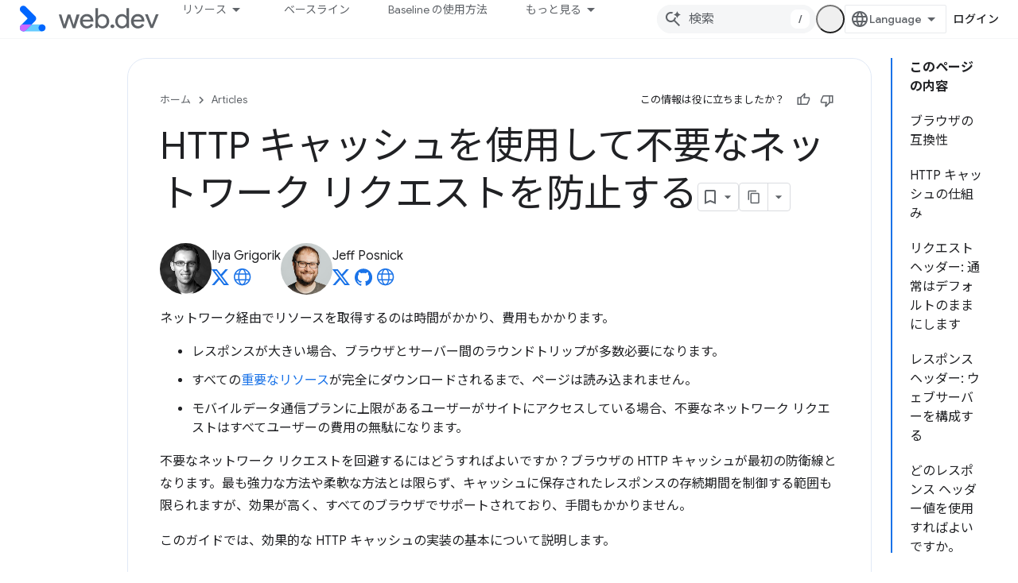

--- FILE ---
content_type: text/html; charset=utf-8
request_url: https://web.dev/articles/http-cache?hl=ja
body_size: 31567
content:









<!doctype html>
<html 
      lang="ja-x-mtfrom-en"
      dir="ltr">
  <head>
    <meta name="google-signin-client-id" content="157101835696-ooapojlodmuabs2do2vuhhnf90bccmoi.apps.googleusercontent.com"><meta name="google-signin-scope"
          content="profile email https://www.googleapis.com/auth/developerprofiles https://www.googleapis.com/auth/developerprofiles.award https://www.googleapis.com/auth/devprofiles.full_control.firstparty"><meta property="og:site_name" content="web.dev">
    <meta property="og:type" content="website"><meta name="theme-color" content="#3740ff"><meta charset="utf-8">
    <meta content="IE=Edge" http-equiv="X-UA-Compatible">
    <meta name="viewport" content="width=device-width, initial-scale=1">
    

    <link rel="manifest" href="/_pwa/web/manifest.json"
          crossorigin="use-credentials">
    <link rel="preconnect" href="//www.gstatic.com" crossorigin>
    <link rel="preconnect" href="//fonts.gstatic.com" crossorigin>
    <link rel="preconnect" href="//fonts.googleapis.com" crossorigin>
    <link rel="preconnect" href="//apis.google.com" crossorigin>
    <link rel="preconnect" href="//www.google-analytics.com" crossorigin><link rel="stylesheet" href="//fonts.googleapis.com/css?family=Google+Sans:400,500|Roboto:400,400italic,500,500italic,700,700italic|Roboto+Mono:400,500,700&display=swap">
      <link rel="stylesheet"
            href="//fonts.googleapis.com/css2?family=Material+Icons&family=Material+Symbols+Outlined&display=block"><link rel="stylesheet" href="//fonts.googleapis.com/earlyaccess/notosansjp.css"><link rel="stylesheet" href="https://www.gstatic.com/devrel-devsite/prod/v5ecaab6967af5bdfffc1b93fe7d0ad58c271bf9f563243cec25f323a110134f0/web/css/app.css">
      
        <link rel="stylesheet" href="https://www.gstatic.com/devrel-devsite/prod/v5ecaab6967af5bdfffc1b93fe7d0ad58c271bf9f563243cec25f323a110134f0/web/css/dark-theme.css" disabled>
      <link rel="shortcut icon" href="https://www.gstatic.com/devrel-devsite/prod/v5ecaab6967af5bdfffc1b93fe7d0ad58c271bf9f563243cec25f323a110134f0/web/images/favicon.png">
    <link rel="apple-touch-icon" href="https://www.gstatic.com/devrel-devsite/prod/v5ecaab6967af5bdfffc1b93fe7d0ad58c271bf9f563243cec25f323a110134f0/web/images/touchicon-180.png"><link rel="canonical" href="https://web.dev/articles/http-cache?hl=ja"><link rel="search" type="application/opensearchdescription+xml"
            title="web.dev" href="https://web.dev/s/opensearch.xml?hl=ja">
      <link rel="alternate" hreflang="en"
          href="https://web.dev/articles/http-cache" /><link rel="alternate" hreflang="x-default" href="https://web.dev/articles/http-cache" /><link rel="alternate" hreflang="ar"
          href="https://web.dev/articles/http-cache?hl=ar" /><link rel="alternate" hreflang="bn"
          href="https://web.dev/articles/http-cache?hl=bn" /><link rel="alternate" hreflang="zh-Hans"
          href="https://web.dev/articles/http-cache?hl=zh-cn" /><link rel="alternate" hreflang="zh-Hant"
          href="https://web.dev/articles/http-cache?hl=zh-tw" /><link rel="alternate" hreflang="fa"
          href="https://web.dev/articles/http-cache?hl=fa" /><link rel="alternate" hreflang="fr"
          href="https://web.dev/articles/http-cache?hl=fr" /><link rel="alternate" hreflang="de"
          href="https://web.dev/articles/http-cache?hl=de" /><link rel="alternate" hreflang="he"
          href="https://web.dev/articles/http-cache?hl=he" /><link rel="alternate" hreflang="hi"
          href="https://web.dev/articles/http-cache?hl=hi" /><link rel="alternate" hreflang="id"
          href="https://web.dev/articles/http-cache?hl=id" /><link rel="alternate" hreflang="it"
          href="https://web.dev/articles/http-cache?hl=it" /><link rel="alternate" hreflang="ja"
          href="https://web.dev/articles/http-cache?hl=ja" /><link rel="alternate" hreflang="ko"
          href="https://web.dev/articles/http-cache?hl=ko" /><link rel="alternate" hreflang="pl"
          href="https://web.dev/articles/http-cache?hl=pl" /><link rel="alternate" hreflang="pt-BR"
          href="https://web.dev/articles/http-cache?hl=pt-br" /><link rel="alternate" hreflang="ru"
          href="https://web.dev/articles/http-cache?hl=ru" /><link rel="alternate" hreflang="es-419"
          href="https://web.dev/articles/http-cache?hl=es-419" /><link rel="alternate" hreflang="th"
          href="https://web.dev/articles/http-cache?hl=th" /><link rel="alternate" hreflang="tr"
          href="https://web.dev/articles/http-cache?hl=tr" /><link rel="alternate" hreflang="vi"
          href="https://web.dev/articles/http-cache?hl=vi" /><link rel="alternate" hreflang="en-cn"
          href="https://web.developers.google.cn/articles/http-cache" /><link rel="alternate" hreflang="x-default" href="https://web.developers.google.cn/articles/http-cache" /><link rel="alternate" hreflang="ar-cn"
          href="https://web.developers.google.cn/articles/http-cache?hl=ar" /><link rel="alternate" hreflang="bn-cn"
          href="https://web.developers.google.cn/articles/http-cache?hl=bn" /><link rel="alternate" hreflang="zh-Hans-cn"
          href="https://web.developers.google.cn/articles/http-cache?hl=zh-cn" /><link rel="alternate" hreflang="zh-Hant-cn"
          href="https://web.developers.google.cn/articles/http-cache?hl=zh-tw" /><link rel="alternate" hreflang="fa-cn"
          href="https://web.developers.google.cn/articles/http-cache?hl=fa" /><link rel="alternate" hreflang="fr-cn"
          href="https://web.developers.google.cn/articles/http-cache?hl=fr" /><link rel="alternate" hreflang="de-cn"
          href="https://web.developers.google.cn/articles/http-cache?hl=de" /><link rel="alternate" hreflang="he-cn"
          href="https://web.developers.google.cn/articles/http-cache?hl=he" /><link rel="alternate" hreflang="hi-cn"
          href="https://web.developers.google.cn/articles/http-cache?hl=hi" /><link rel="alternate" hreflang="id-cn"
          href="https://web.developers.google.cn/articles/http-cache?hl=id" /><link rel="alternate" hreflang="it-cn"
          href="https://web.developers.google.cn/articles/http-cache?hl=it" /><link rel="alternate" hreflang="ja-cn"
          href="https://web.developers.google.cn/articles/http-cache?hl=ja" /><link rel="alternate" hreflang="ko-cn"
          href="https://web.developers.google.cn/articles/http-cache?hl=ko" /><link rel="alternate" hreflang="pl-cn"
          href="https://web.developers.google.cn/articles/http-cache?hl=pl" /><link rel="alternate" hreflang="pt-BR-cn"
          href="https://web.developers.google.cn/articles/http-cache?hl=pt-br" /><link rel="alternate" hreflang="ru-cn"
          href="https://web.developers.google.cn/articles/http-cache?hl=ru" /><link rel="alternate" hreflang="es-419-cn"
          href="https://web.developers.google.cn/articles/http-cache?hl=es-419" /><link rel="alternate" hreflang="th-cn"
          href="https://web.developers.google.cn/articles/http-cache?hl=th" /><link rel="alternate" hreflang="tr-cn"
          href="https://web.developers.google.cn/articles/http-cache?hl=tr" /><link rel="alternate" hreflang="vi-cn"
          href="https://web.developers.google.cn/articles/http-cache?hl=vi" /><title>HTTP キャッシュを使用して不要なネットワーク リクエストを防止する &nbsp;|&nbsp; Articles &nbsp;|&nbsp; web.dev</title>

<meta property="og:title" content="HTTP キャッシュを使用して不要なネットワーク リクエストを防止する &nbsp;|&nbsp; Articles &nbsp;|&nbsp; web.dev"><meta name="description" content="ブラウザの HTTP キャッシュは、不要なネットワーク リクエストに対する防御の最前線です。">
  <meta property="og:description" content="ブラウザの HTTP キャッシュは、不要なネットワーク リクエストに対する防御の最前線です。"><meta property="og:url" content="https://web.dev/articles/http-cache?hl=ja"><meta property="og:locale" content="ja"><script type="application/ld+json">
  {
    "@context": "https://schema.org",
    "@type": "Article",
    "dateModified": "2018-11-05",
    "headline": "HTTP キャッシュを使用して不要なネットワーク リクエストを防止する"
  }
</script><script type="application/ld+json">
  {
    "@context": "https://schema.org",
    "@type": "BreadcrumbList",
    "itemListElement": [{
      "@type": "ListItem",
      "position": 1,
      "name": "Articles",
      "item": "https://web.dev/articles"
    },{
      "@type": "ListItem",
      "position": 2,
      "name": "HTTP キャッシュを使用して不要なネットワーク リクエストを防止する",
      "item": "https://web.dev/articles/http-cache"
    }]
  }
  </script><link rel="alternate machine-translated-from" hreflang="en"
        href="https://web.dev/articles/http-cache?hl=en">
  

  

  

  

  

  


    
      <link rel="stylesheet" href="/extras.css"></head>
  <body class="color-scheme--light"
        template="page"
        theme="web-theme"
        type="article"
        
        appearance
        
        layout="docs"
        
        
        
        
        
        display-toc
        pending>
  
    <devsite-progress type="indeterminate" id="app-progress"></devsite-progress>
  
  
    <a href="#main-content" class="skip-link button">
      
      メイン コンテンツにスキップ
    </a>
    <section class="devsite-wrapper">
      <devsite-cookie-notification-bar></devsite-cookie-notification-bar><devsite-header role="banner">
  
    





















<div class="devsite-header--inner" data-nosnippet>
  <div class="devsite-top-logo-row-wrapper-wrapper">
    <div class="devsite-top-logo-row-wrapper">
      <div class="devsite-top-logo-row">
        <button type="button" id="devsite-hamburger-menu"
          class="devsite-header-icon-button button-flat material-icons gc-analytics-event"
          data-category="Site-Wide Custom Events"
          data-label="Navigation menu button"
          visually-hidden
          aria-label="メニューを開く">
        </button>
        
<div class="devsite-product-name-wrapper">

  <a href="/" class="devsite-site-logo-link gc-analytics-event"
   data-category="Site-Wide Custom Events" data-label="Site logo" track-type="globalNav"
   track-name="webDev" track-metadata-position="nav"
   track-metadata-eventDetail="nav">
  
  <picture>
    
    <source srcset="https://www.gstatic.com/devrel-devsite/prod/v5ecaab6967af5bdfffc1b93fe7d0ad58c271bf9f563243cec25f323a110134f0/web/images/lockup-dark-theme.svg"
            media="(prefers-color-scheme: dark)"
            class="devsite-dark-theme">
    
    <img src="https://www.gstatic.com/devrel-devsite/prod/v5ecaab6967af5bdfffc1b93fe7d0ad58c271bf9f563243cec25f323a110134f0/web/images/lockup.svg" class="devsite-site-logo" alt="web.dev">
  </picture>
  
</a>



  
  
  <span class="devsite-product-name">
    <ul class="devsite-breadcrumb-list"
  >
  
  <li class="devsite-breadcrumb-item
             ">
    
    
    
      
      
    
  </li>
  
</ul>
  </span>

</div>
        <div class="devsite-top-logo-row-middle">
          <div class="devsite-header-upper-tabs">
            
              
              
  <devsite-tabs class="upper-tabs">

    <nav class="devsite-tabs-wrapper" aria-label="上部のタブ">
      
        
          <tab class="devsite-dropdown
    devsite-dropdown-full
    
    
    ">
  
    <button
      class="devsite-tabs-content devsite-tabs-dropdown-only gc-analytics-event  devsite-icon devsite-icon-arrow-drop-down"
  
       track-type="nav"
       track-metadata-position="nav - リソース"
       track-metadata-module="primary nav"
       
       
         
           data-category="Site-Wide Custom Events"
         
           data-label="Tab: リソース"
         
           track-name="リソース"
         
       >
    リソース
  
  </button>
  
  <div class="devsite-tabs-dropdown" role="menu" aria-label="submenu" hidden>
    
    <div class="devsite-tabs-dropdown-content">
      
        <div class="devsite-tabs-dropdown-column
                    ">
          
            <ul class="devsite-tabs-dropdown-section
                       build-icon web-dev-subnav">
              
                <li class="devsite-nav-title" role="heading" tooltip>ウェブ プラットフォーム</li>
              
              
                <li class="devsite-nav-description">自分のペースでウェブ プラットフォームを学びましょう。</li>
              
              
                <li class="devsite-nav-item">
                  <a href="https://web.dev/html?hl=ja"
                    
                     track-type="nav"
                     track-metadata-eventdetail="https://web.dev/html?hl=ja"
                     track-metadata-position="nav - リソース"
                     track-metadata-module="tertiary nav"
                     
                       track-metadata-module_headline="ウェブ プラットフォーム"
                     
                     tooltip
                  >
                    
                    <div class="devsite-nav-item-title">
                      HTML
                    </div>
                    
                  </a>
                </li>
              
                <li class="devsite-nav-item">
                  <a href="https://web.dev/css?hl=ja"
                    
                     track-type="nav"
                     track-metadata-eventdetail="https://web.dev/css?hl=ja"
                     track-metadata-position="nav - リソース"
                     track-metadata-module="tertiary nav"
                     
                       track-metadata-module_headline="ウェブ プラットフォーム"
                     
                     tooltip
                  >
                    
                    <div class="devsite-nav-item-title">
                      CSS
                    </div>
                    
                  </a>
                </li>
              
                <li class="devsite-nav-item">
                  <a href="https://web.dev/javascript?hl=ja"
                    
                     track-type="nav"
                     track-metadata-eventdetail="https://web.dev/javascript?hl=ja"
                     track-metadata-position="nav - リソース"
                     track-metadata-module="tertiary nav"
                     
                       track-metadata-module_headline="ウェブ プラットフォーム"
                     
                     tooltip
                  >
                    
                    <div class="devsite-nav-item-title">
                      JavaScript
                    </div>
                    
                  </a>
                </li>
              
            </ul>
          
        </div>
      
        <div class="devsite-tabs-dropdown-column
                    ">
          
            <ul class="devsite-tabs-dropdown-section
                       build-icon web-dev-subnav">
              
                <li class="devsite-nav-title" role="heading" tooltip>ユーザー エクスペリエンス</li>
              
              
                <li class="devsite-nav-description">ユーザー エクスペリエンスを向上させる方法を学びます。</li>
              
              
                <li class="devsite-nav-item">
                  <a href="https://web.dev/performance?hl=ja"
                    
                     track-type="nav"
                     track-metadata-eventdetail="https://web.dev/performance?hl=ja"
                     track-metadata-position="nav - リソース"
                     track-metadata-module="tertiary nav"
                     
                       track-metadata-module_headline="ユーザー エクスペリエンス"
                     
                     tooltip
                  >
                    
                    <div class="devsite-nav-item-title">
                      パフォーマンス
                    </div>
                    
                  </a>
                </li>
              
                <li class="devsite-nav-item">
                  <a href="https://web.dev/accessibility?hl=ja"
                    
                     track-type="nav"
                     track-metadata-eventdetail="https://web.dev/accessibility?hl=ja"
                     track-metadata-position="nav - リソース"
                     track-metadata-module="tertiary nav"
                     
                       track-metadata-module_headline="ユーザー エクスペリエンス"
                     
                     tooltip
                  >
                    
                    <div class="devsite-nav-item-title">
                      ユーザー補助
                    </div>
                    
                  </a>
                </li>
              
                <li class="devsite-nav-item">
                  <a href="https://web.dev/identity?hl=ja"
                    
                     track-type="nav"
                     track-metadata-eventdetail="https://web.dev/identity?hl=ja"
                     track-metadata-position="nav - リソース"
                     track-metadata-module="tertiary nav"
                     
                       track-metadata-module_headline="ユーザー エクスペリエンス"
                     
                     tooltip
                  >
                    
                    <div class="devsite-nav-item-title">
                      ID
                    </div>
                    
                  </a>
                </li>
              
            </ul>
          
        </div>
      
        <div class="devsite-tabs-dropdown-column
                    ">
          
            <ul class="devsite-tabs-dropdown-section
                       productivity-icon web-dev-subnav">
              
                <li class="devsite-nav-title" role="heading" tooltip>詳細</li>
              
              
                <li class="devsite-nav-description">ウェブ開発の最新情報を把握する。</li>
              
              
                <li class="devsite-nav-item">
                  <a href="https://web.dev/learn/html?hl=ja"
                    
                     track-type="nav"
                     track-metadata-eventdetail="https://web.dev/learn/html?hl=ja"
                     track-metadata-position="nav - リソース"
                     track-metadata-module="tertiary nav"
                     
                       track-metadata-module_headline="詳細"
                     
                     tooltip
                  >
                    
                    <div class="devsite-nav-item-title">
                      HTML を学ぶ
                    </div>
                    
                  </a>
                </li>
              
                <li class="devsite-nav-item">
                  <a href="https://web.dev/learn/css?hl=ja"
                    
                     track-type="nav"
                     track-metadata-eventdetail="https://web.dev/learn/css?hl=ja"
                     track-metadata-position="nav - リソース"
                     track-metadata-module="tertiary nav"
                     
                       track-metadata-module_headline="詳細"
                     
                     tooltip
                  >
                    
                    <div class="devsite-nav-item-title">
                      CSS を学ぶ
                    </div>
                    
                  </a>
                </li>
              
                <li class="devsite-nav-item">
                  <a href="https://web.dev/learn/javascript?hl=ja"
                    
                     track-type="nav"
                     track-metadata-eventdetail="https://web.dev/learn/javascript?hl=ja"
                     track-metadata-position="nav - リソース"
                     track-metadata-module="tertiary nav"
                     
                       track-metadata-module_headline="詳細"
                     
                     tooltip
                  >
                    
                    <div class="devsite-nav-item-title">
                      JavaScript を学ぶ
                    </div>
                    
                  </a>
                </li>
              
                <li class="devsite-nav-item">
                  <a href="https://web.dev/learn/performance?hl=ja"
                    
                     track-type="nav"
                     track-metadata-eventdetail="https://web.dev/learn/performance?hl=ja"
                     track-metadata-position="nav - リソース"
                     track-metadata-module="tertiary nav"
                     
                       track-metadata-module_headline="詳細"
                     
                     tooltip
                  >
                    
                    <div class="devsite-nav-item-title">
                      パフォーマンスを学ぶ
                    </div>
                    
                  </a>
                </li>
              
                <li class="devsite-nav-item">
                  <a href="https://web.dev/learn/accessibility?hl=ja"
                    
                     track-type="nav"
                     track-metadata-eventdetail="https://web.dev/learn/accessibility?hl=ja"
                     track-metadata-position="nav - リソース"
                     track-metadata-module="tertiary nav"
                     
                       track-metadata-module_headline="詳細"
                     
                     tooltip
                  >
                    
                    <div class="devsite-nav-item-title">
                      ユーザー補助について
                    </div>
                    
                  </a>
                </li>
              
                <li class="devsite-nav-item">
                  <a href="https://web.dev/learn?hl=ja"
                    
                     track-type="nav"
                     track-metadata-eventdetail="https://web.dev/learn?hl=ja"
                     track-metadata-position="nav - リソース"
                     track-metadata-module="tertiary nav"
                     
                       track-metadata-module_headline="詳細"
                     
                     tooltip
                  >
                    
                    <div class="devsite-nav-item-title">
                      その他のコース
                    </div>
                    
                  </a>
                </li>
              
            </ul>
          
        </div>
      
        <div class="devsite-tabs-dropdown-column
                    ">
          
            <ul class="devsite-tabs-dropdown-section
                       experience-icon web-dev-subnav">
              
                <li class="devsite-nav-title" role="heading" tooltip>参考情報</li>
              
              
                <li class="devsite-nav-description">コンテンツ コレクションやパターンなどを探索できます。</li>
              
              
                <li class="devsite-nav-item">
                  <a href="https://web.dev/explore/ai?hl=ja"
                    
                     track-type="nav"
                     track-metadata-eventdetail="https://web.dev/explore/ai?hl=ja"
                     track-metadata-position="nav - リソース"
                     track-metadata-module="tertiary nav"
                     
                       track-metadata-module_headline="参考情報"
                     
                     tooltip
                  >
                    
                    <div class="devsite-nav-item-title">
                      AI とウェブ
                    </div>
                    
                  </a>
                </li>
              
                <li class="devsite-nav-item">
                  <a href="https://web.dev/explore?hl=ja"
                    
                     track-type="nav"
                     track-metadata-eventdetail="https://web.dev/explore?hl=ja"
                     track-metadata-position="nav - リソース"
                     track-metadata-module="tertiary nav"
                     
                       track-metadata-module_headline="参考情報"
                     
                     tooltip
                  >
                    
                    <div class="devsite-nav-item-title">
                      確認
                    </div>
                    
                  </a>
                </li>
              
                <li class="devsite-nav-item">
                  <a href="https://pagespeed.web.dev/?hl=ja"
                    
                     track-type="nav"
                     track-metadata-eventdetail="https://pagespeed.web.dev/?hl=ja"
                     track-metadata-position="nav - リソース"
                     track-metadata-module="tertiary nav"
                     
                       track-metadata-module_headline="参考情報"
                     
                     tooltip
                  >
                    
                    <div class="devsite-nav-item-title">
                      PageSpeed Insights
                    </div>
                    
                  </a>
                </li>
              
                <li class="devsite-nav-item">
                  <a href="https://web.dev/patterns?hl=ja"
                    
                     track-type="nav"
                     track-metadata-eventdetail="https://web.dev/patterns?hl=ja"
                     track-metadata-position="nav - リソース"
                     track-metadata-module="tertiary nav"
                     
                       track-metadata-module_headline="参考情報"
                     
                     tooltip
                  >
                    
                    <div class="devsite-nav-item-title">
                      パターン
                    </div>
                    
                  </a>
                </li>
              
                <li class="devsite-nav-item">
                  <a href="https://web.dev/shows?hl=ja"
                    
                     track-type="nav"
                     track-metadata-eventdetail="https://web.dev/shows?hl=ja"
                     track-metadata-position="nav - リソース"
                     track-metadata-module="tertiary nav"
                     
                       track-metadata-module_headline="参考情報"
                     
                     tooltip
                  >
                    
                    <div class="devsite-nav-item-title">
                      ポッドキャストや番組
                    </div>
                    
                  </a>
                </li>
              
                <li class="devsite-nav-item">
                  <a href="https://web.dev/newsletter?hl=ja"
                    
                     track-type="nav"
                     track-metadata-eventdetail="https://web.dev/newsletter?hl=ja"
                     track-metadata-position="nav - リソース"
                     track-metadata-module="tertiary nav"
                     
                       track-metadata-module_headline="参考情報"
                     
                     tooltip
                  >
                    
                    <div class="devsite-nav-item-title">
                      デベロッパー向けニュースレター
                    </div>
                    
                  </a>
                </li>
              
                <li class="devsite-nav-item">
                  <a href="https://web.dev/about?hl=ja"
                    
                     track-type="nav"
                     track-metadata-eventdetail="https://web.dev/about?hl=ja"
                     track-metadata-position="nav - リソース"
                     track-metadata-module="tertiary nav"
                     
                       track-metadata-module_headline="参考情報"
                     
                     tooltip
                  >
                    
                    <div class="devsite-nav-item-title">
                      web.dev について
                    </div>
                    
                  </a>
                </li>
              
            </ul>
          
        </div>
      
    </div>
  </div>
</tab>
        
      
        
          <tab  >
            
    <a href="https://web.dev/baseline?hl=ja"
    class="devsite-tabs-content gc-analytics-event "
      track-metadata-eventdetail="https://web.dev/baseline?hl=ja"
    
       track-type="nav"
       track-metadata-position="nav - ベースライン"
       track-metadata-module="primary nav"
       
       
         
           data-category="Site-Wide Custom Events"
         
           data-label="Tab: ベースライン"
         
           track-name="ベースライン"
         
       >
    ベースライン
  
    </a>
    
  
          </tab>
        
      
        
          <tab  >
            
    <a href="https://web.dev/how-to-use-baseline?hl=ja"
    class="devsite-tabs-content gc-analytics-event "
      track-metadata-eventdetail="https://web.dev/how-to-use-baseline?hl=ja"
    
       track-type="nav"
       track-metadata-position="nav - baseline の使用方法"
       track-metadata-module="primary nav"
       
       
         
           data-category="Site-Wide Custom Events"
         
           data-label="Tab: Baseline の使用方法"
         
           track-name="baseline の使用方法"
         
       >
    Baseline の使用方法
  
    </a>
    
  
          </tab>
        
      
        
          <tab  >
            
    <a href="https://web.dev/blog?hl=ja"
    class="devsite-tabs-content gc-analytics-event "
      track-metadata-eventdetail="https://web.dev/blog?hl=ja"
    
       track-type="nav"
       track-metadata-position="nav - ブログ"
       track-metadata-module="primary nav"
       
       
         
           data-category="Site-Wide Custom Events"
         
           data-label="Tab: ブログ"
         
           track-name="ブログ"
         
       >
    ブログ
  
    </a>
    
  
          </tab>
        
      
        
          <tab  >
            
    <a href="https://web.dev/case-studies?hl=ja"
    class="devsite-tabs-content gc-analytics-event "
      track-metadata-eventdetail="https://web.dev/case-studies?hl=ja"
    
       track-type="nav"
       track-metadata-position="nav - 事例紹介"
       track-metadata-module="primary nav"
       
       
         
           data-category="Site-Wide Custom Events"
         
           data-label="Tab: 事例紹介"
         
           track-name="事例紹介"
         
       >
    事例紹介
  
    </a>
    
  
          </tab>
        
      
    </nav>

  </devsite-tabs>

            
           </div>
          
<devsite-search
    enable-signin
    enable-search
    enable-suggestions
      enable-query-completion
    
    enable-search-summaries
    project-name="Articles"
    tenant-name="web.dev"
    
    
    
    
    
    >
  <form class="devsite-search-form" action="https://web.dev/s/results?hl=ja" method="GET">
    <div class="devsite-search-container">
      <button type="button"
              search-open
              class="devsite-search-button devsite-header-icon-button button-flat material-icons"
              
              aria-label="検索を開始"></button>
      <div class="devsite-searchbox">
        <input
          aria-activedescendant=""
          aria-autocomplete="list"
          
          aria-label="検索"
          aria-expanded="false"
          aria-haspopup="listbox"
          autocomplete="off"
          class="devsite-search-field devsite-search-query"
          name="q"
          
          placeholder="検索"
          role="combobox"
          type="text"
          value=""
          >
          <div class="devsite-search-image material-icons" aria-hidden="true">
            
              <svg class="devsite-search-ai-image" width="24" height="24" viewBox="0 0 24 24" fill="none" xmlns="http://www.w3.org/2000/svg">
                  <g clip-path="url(#clip0_6641_386)">
                    <path d="M19.6 21L13.3 14.7C12.8 15.1 12.225 15.4167 11.575 15.65C10.925 15.8833 10.2333 16 9.5 16C7.68333 16 6.14167 15.375 4.875 14.125C3.625 12.8583 3 11.3167 3 9.5C3 7.68333 3.625 6.15 4.875 4.9C6.14167 3.63333 7.68333 3 9.5 3C10.0167 3 10.5167 3.05833 11 3.175C11.4833 3.275 11.9417 3.43333 12.375 3.65L10.825 5.2C10.6083 5.13333 10.3917 5.08333 10.175 5.05C9.95833 5.01667 9.73333 5 9.5 5C8.25 5 7.18333 5.44167 6.3 6.325C5.43333 7.19167 5 8.25 5 9.5C5 10.75 5.43333 11.8167 6.3 12.7C7.18333 13.5667 8.25 14 9.5 14C10.6667 14 11.6667 13.625 12.5 12.875C13.35 12.1083 13.8417 11.15 13.975 10H15.975C15.925 10.6333 15.7833 11.2333 15.55 11.8C15.3333 12.3667 15.05 12.8667 14.7 13.3L21 19.6L19.6 21ZM17.5 12C17.5 10.4667 16.9667 9.16667 15.9 8.1C14.8333 7.03333 13.5333 6.5 12 6.5C13.5333 6.5 14.8333 5.96667 15.9 4.9C16.9667 3.83333 17.5 2.53333 17.5 0.999999C17.5 2.53333 18.0333 3.83333 19.1 4.9C20.1667 5.96667 21.4667 6.5 23 6.5C21.4667 6.5 20.1667 7.03333 19.1 8.1C18.0333 9.16667 17.5 10.4667 17.5 12Z" fill="#5F6368"/>
                  </g>
                <defs>
                <clipPath id="clip0_6641_386">
                <rect width="24" height="24" fill="white"/>
                </clipPath>
                </defs>
              </svg>
            
          </div>
          <div class="devsite-search-shortcut-icon-container" aria-hidden="true">
            <kbd class="devsite-search-shortcut-icon">/</kbd>
          </div>
      </div>
    </div>
  </form>
  <button type="button"
          search-close
          class="devsite-search-button devsite-header-icon-button button-flat material-icons"
          
          aria-label="検索を閉じる"></button>
</devsite-search>

        </div>

        

          

          

          <devsite-appearance-selector></devsite-appearance-selector>

          
<devsite-language-selector>
  <ul role="presentation">
    
    
    <li role="presentation">
      <a role="menuitem" lang="en"
        >English</a>
    </li>
    
    <li role="presentation">
      <a role="menuitem" lang="de"
        >Deutsch</a>
    </li>
    
    <li role="presentation">
      <a role="menuitem" lang="es_419"
        >Español – América Latina</a>
    </li>
    
    <li role="presentation">
      <a role="menuitem" lang="fr"
        >Français</a>
    </li>
    
    <li role="presentation">
      <a role="menuitem" lang="id"
        >Indonesia</a>
    </li>
    
    <li role="presentation">
      <a role="menuitem" lang="it"
        >Italiano</a>
    </li>
    
    <li role="presentation">
      <a role="menuitem" lang="pl"
        >Polski</a>
    </li>
    
    <li role="presentation">
      <a role="menuitem" lang="pt_br"
        >Português – Brasil</a>
    </li>
    
    <li role="presentation">
      <a role="menuitem" lang="vi"
        >Tiếng Việt</a>
    </li>
    
    <li role="presentation">
      <a role="menuitem" lang="tr"
        >Türkçe</a>
    </li>
    
    <li role="presentation">
      <a role="menuitem" lang="ru"
        >Русский</a>
    </li>
    
    <li role="presentation">
      <a role="menuitem" lang="he"
        >עברית</a>
    </li>
    
    <li role="presentation">
      <a role="menuitem" lang="ar"
        >العربيّة</a>
    </li>
    
    <li role="presentation">
      <a role="menuitem" lang="fa"
        >فارسی</a>
    </li>
    
    <li role="presentation">
      <a role="menuitem" lang="hi"
        >हिंदी</a>
    </li>
    
    <li role="presentation">
      <a role="menuitem" lang="bn"
        >বাংলা</a>
    </li>
    
    <li role="presentation">
      <a role="menuitem" lang="th"
        >ภาษาไทย</a>
    </li>
    
    <li role="presentation">
      <a role="menuitem" lang="zh_cn"
        >中文 – 简体</a>
    </li>
    
    <li role="presentation">
      <a role="menuitem" lang="zh_tw"
        >中文 – 繁體</a>
    </li>
    
    <li role="presentation">
      <a role="menuitem" lang="ja"
        >日本語</a>
    </li>
    
    <li role="presentation">
      <a role="menuitem" lang="ko"
        >한국어</a>
    </li>
    
  </ul>
</devsite-language-selector>


          

        

        
          <devsite-user 
                        
                        
                          enable-profiles
                        
                        
                        id="devsite-user">
            
              
              <span class="button devsite-top-button" aria-hidden="true" visually-hidden>ログイン</span>
            
          </devsite-user>
        
        
        
      </div>
    </div>
  </div>



  <div class="devsite-collapsible-section
    
      devsite-header-no-lower-tabs
    ">
    <div class="devsite-header-background">
      
        
      
      
    </div>
  </div>

</div>



  
</devsite-header>
      <devsite-book-nav scrollbars hidden>
        
          





















<div class="devsite-book-nav-filter"
     hidden>
  <span class="filter-list-icon material-icons" aria-hidden="true"></span>
  <input type="text"
         placeholder="フィルタ"
         
         aria-label="フィルタ テキストを入力"
         role="searchbox">
  
  <span class="filter-clear-button hidden"
        data-title="フィルタをクリア"
        aria-label="フィルタをクリア"
        role="button"
        tabindex="0"></span>
</div>

<nav class="devsite-book-nav devsite-nav nocontent"
     aria-label="サイドメニュー">
  <div class="devsite-mobile-header">
    <button type="button"
            id="devsite-close-nav"
            class="devsite-header-icon-button button-flat material-icons gc-analytics-event"
            data-category="Site-Wide Custom Events"
            data-label="Close navigation"
            aria-label="ナビゲーションを閉じる">
    </button>
    <div class="devsite-product-name-wrapper">

  <a href="/" class="devsite-site-logo-link gc-analytics-event"
   data-category="Site-Wide Custom Events" data-label="Site logo" track-type="globalNav"
   track-name="webDev" track-metadata-position="nav"
   track-metadata-eventDetail="nav">
  
  <picture>
    
    <source srcset="https://www.gstatic.com/devrel-devsite/prod/v5ecaab6967af5bdfffc1b93fe7d0ad58c271bf9f563243cec25f323a110134f0/web/images/lockup-dark-theme.svg"
            media="(prefers-color-scheme: dark)"
            class="devsite-dark-theme">
    
    <img src="https://www.gstatic.com/devrel-devsite/prod/v5ecaab6967af5bdfffc1b93fe7d0ad58c271bf9f563243cec25f323a110134f0/web/images/lockup.svg" class="devsite-site-logo" alt="web.dev">
  </picture>
  
</a>


  
      <span class="devsite-product-name">
        
        
        <ul class="devsite-breadcrumb-list"
  >
  
  <li class="devsite-breadcrumb-item
             ">
    
    
    
      
      
    
  </li>
  
</ul>
      </span>
    

</div>
  </div>

  <div class="devsite-book-nav-wrapper">
    <div class="devsite-mobile-nav-top">
      
        <ul class="devsite-nav-list">
          
            <li class="devsite-nav-item">
              
  
  <span
    
       class="devsite-nav-title"
       tooltip
    
    
      
        data-category="Site-Wide Custom Events"
      
        data-label="Tab: リソース"
      
        track-name="リソース"
      
    >
  
    <span class="devsite-nav-text" tooltip >
      リソース
   </span>
    
  
  </span>
  

  
    <ul class="devsite-nav-responsive-tabs devsite-nav-has-menu
               ">
      
<li class="devsite-nav-item">

  
  <span
    
       class="devsite-nav-title"
       tooltip
    
    
      
        data-category="Site-Wide Custom Events"
      
        data-label="Tab: リソース"
      
        track-name="リソース"
      
    >
  
    <span class="devsite-nav-text" tooltip menu="リソース">
      その他
   </span>
    
    <span class="devsite-nav-icon material-icons" data-icon="forward"
          menu="リソース">
    </span>
    
  
  </span>
  

</li>

    </ul>
  
              
            </li>
          
            <li class="devsite-nav-item">
              
  
  <a href="/baseline"
    
       class="devsite-nav-title gc-analytics-event
              
              "
    

    
      
        data-category="Site-Wide Custom Events"
      
        data-label="Tab: ベースライン"
      
        track-name="ベースライン"
      
    
     data-category="Site-Wide Custom Events"
     data-label="Responsive Tab: ベースライン"
     track-type="globalNav"
     track-metadata-eventDetail="globalMenu"
     track-metadata-position="nav">
  
    <span class="devsite-nav-text" tooltip >
      ベースライン
   </span>
    
  
  </a>
  

  
              
            </li>
          
            <li class="devsite-nav-item">
              
  
  <a href="/how-to-use-baseline"
    
       class="devsite-nav-title gc-analytics-event
              
              "
    

    
      
        data-category="Site-Wide Custom Events"
      
        data-label="Tab: Baseline の使用方法"
      
        track-name="baseline の使用方法"
      
    
     data-category="Site-Wide Custom Events"
     data-label="Responsive Tab: Baseline の使用方法"
     track-type="globalNav"
     track-metadata-eventDetail="globalMenu"
     track-metadata-position="nav">
  
    <span class="devsite-nav-text" tooltip >
      Baseline の使用方法
   </span>
    
  
  </a>
  

  
              
            </li>
          
            <li class="devsite-nav-item">
              
  
  <a href="/blog"
    
       class="devsite-nav-title gc-analytics-event
              
              "
    

    
      
        data-category="Site-Wide Custom Events"
      
        data-label="Tab: ブログ"
      
        track-name="ブログ"
      
    
     data-category="Site-Wide Custom Events"
     data-label="Responsive Tab: ブログ"
     track-type="globalNav"
     track-metadata-eventDetail="globalMenu"
     track-metadata-position="nav">
  
    <span class="devsite-nav-text" tooltip >
      ブログ
   </span>
    
  
  </a>
  

  
              
            </li>
          
            <li class="devsite-nav-item">
              
  
  <a href="/case-studies"
    
       class="devsite-nav-title gc-analytics-event
              
              "
    

    
      
        data-category="Site-Wide Custom Events"
      
        data-label="Tab: 事例紹介"
      
        track-name="事例紹介"
      
    
     data-category="Site-Wide Custom Events"
     data-label="Responsive Tab: 事例紹介"
     track-type="globalNav"
     track-metadata-eventDetail="globalMenu"
     track-metadata-position="nav">
  
    <span class="devsite-nav-text" tooltip >
      事例紹介
   </span>
    
  
  </a>
  

  
              
            </li>
          
          
          
        </ul>
      
    </div>
    
      <div class="devsite-mobile-nav-bottom">
        
        
          
    
      
      <ul class="devsite-nav-list" menu="リソース"
          aria-label="サイドメニュー" hidden>
        
          
            
              
<li class="devsite-nav-item devsite-nav-heading">

  
  <span
    
       class="devsite-nav-title"
       tooltip
    
    >
  
    <span class="devsite-nav-text" tooltip >
      ウェブ プラットフォーム
   </span>
    
  
  </span>
  

</li>

            
            
              
<li class="devsite-nav-item">

  
  <a href="/html"
    
       class="devsite-nav-title gc-analytics-event
              
              "
    

    
     data-category="Site-Wide Custom Events"
     data-label="Responsive Tab: HTML"
     track-type="navMenu"
     track-metadata-eventDetail="globalMenu"
     track-metadata-position="nav">
  
    <span class="devsite-nav-text" tooltip >
      HTML
   </span>
    
  
  </a>
  

</li>

            
              
<li class="devsite-nav-item">

  
  <a href="/css"
    
       class="devsite-nav-title gc-analytics-event
              
              "
    

    
     data-category="Site-Wide Custom Events"
     data-label="Responsive Tab: CSS"
     track-type="navMenu"
     track-metadata-eventDetail="globalMenu"
     track-metadata-position="nav">
  
    <span class="devsite-nav-text" tooltip >
      CSS
   </span>
    
  
  </a>
  

</li>

            
              
<li class="devsite-nav-item">

  
  <a href="/javascript"
    
       class="devsite-nav-title gc-analytics-event
              
              "
    

    
     data-category="Site-Wide Custom Events"
     data-label="Responsive Tab: JavaScript"
     track-type="navMenu"
     track-metadata-eventDetail="globalMenu"
     track-metadata-position="nav">
  
    <span class="devsite-nav-text" tooltip >
      JavaScript
   </span>
    
  
  </a>
  

</li>

            
          
        
          
            
              
<li class="devsite-nav-item devsite-nav-heading">

  
  <span
    
       class="devsite-nav-title"
       tooltip
    
    >
  
    <span class="devsite-nav-text" tooltip >
      ユーザー エクスペリエンス
   </span>
    
  
  </span>
  

</li>

            
            
              
<li class="devsite-nav-item">

  
  <a href="/performance"
    
       class="devsite-nav-title gc-analytics-event
              
              "
    

    
     data-category="Site-Wide Custom Events"
     data-label="Responsive Tab: パフォーマンス"
     track-type="navMenu"
     track-metadata-eventDetail="globalMenu"
     track-metadata-position="nav">
  
    <span class="devsite-nav-text" tooltip >
      パフォーマンス
   </span>
    
  
  </a>
  

</li>

            
              
<li class="devsite-nav-item">

  
  <a href="/accessibility"
    
       class="devsite-nav-title gc-analytics-event
              
              "
    

    
     data-category="Site-Wide Custom Events"
     data-label="Responsive Tab: ユーザー補助"
     track-type="navMenu"
     track-metadata-eventDetail="globalMenu"
     track-metadata-position="nav">
  
    <span class="devsite-nav-text" tooltip >
      ユーザー補助
   </span>
    
  
  </a>
  

</li>

            
              
<li class="devsite-nav-item">

  
  <a href="/identity"
    
       class="devsite-nav-title gc-analytics-event
              
              "
    

    
     data-category="Site-Wide Custom Events"
     data-label="Responsive Tab: ID"
     track-type="navMenu"
     track-metadata-eventDetail="globalMenu"
     track-metadata-position="nav">
  
    <span class="devsite-nav-text" tooltip >
      ID
   </span>
    
  
  </a>
  

</li>

            
          
        
          
            
              
<li class="devsite-nav-item devsite-nav-heading">

  
  <span
    
       class="devsite-nav-title"
       tooltip
    
    >
  
    <span class="devsite-nav-text" tooltip >
      詳細
   </span>
    
  
  </span>
  

</li>

            
            
              
<li class="devsite-nav-item">

  
  <a href="/learn/html"
    
       class="devsite-nav-title gc-analytics-event
              
              "
    

    
     data-category="Site-Wide Custom Events"
     data-label="Responsive Tab: HTML を学ぶ"
     track-type="navMenu"
     track-metadata-eventDetail="globalMenu"
     track-metadata-position="nav">
  
    <span class="devsite-nav-text" tooltip >
      HTML を学ぶ
   </span>
    
  
  </a>
  

</li>

            
              
<li class="devsite-nav-item">

  
  <a href="/learn/css"
    
       class="devsite-nav-title gc-analytics-event
              
              "
    

    
     data-category="Site-Wide Custom Events"
     data-label="Responsive Tab: CSS を学ぶ"
     track-type="navMenu"
     track-metadata-eventDetail="globalMenu"
     track-metadata-position="nav">
  
    <span class="devsite-nav-text" tooltip >
      CSS を学ぶ
   </span>
    
  
  </a>
  

</li>

            
              
<li class="devsite-nav-item">

  
  <a href="/learn/javascript"
    
       class="devsite-nav-title gc-analytics-event
              
              "
    

    
     data-category="Site-Wide Custom Events"
     data-label="Responsive Tab: JavaScript を学ぶ"
     track-type="navMenu"
     track-metadata-eventDetail="globalMenu"
     track-metadata-position="nav">
  
    <span class="devsite-nav-text" tooltip >
      JavaScript を学ぶ
   </span>
    
  
  </a>
  

</li>

            
              
<li class="devsite-nav-item">

  
  <a href="/learn/performance"
    
       class="devsite-nav-title gc-analytics-event
              
              "
    

    
     data-category="Site-Wide Custom Events"
     data-label="Responsive Tab: パフォーマンスを学ぶ"
     track-type="navMenu"
     track-metadata-eventDetail="globalMenu"
     track-metadata-position="nav">
  
    <span class="devsite-nav-text" tooltip >
      パフォーマンスを学ぶ
   </span>
    
  
  </a>
  

</li>

            
              
<li class="devsite-nav-item">

  
  <a href="/learn/accessibility"
    
       class="devsite-nav-title gc-analytics-event
              
              "
    

    
     data-category="Site-Wide Custom Events"
     data-label="Responsive Tab: ユーザー補助について"
     track-type="navMenu"
     track-metadata-eventDetail="globalMenu"
     track-metadata-position="nav">
  
    <span class="devsite-nav-text" tooltip >
      ユーザー補助について
   </span>
    
  
  </a>
  

</li>

            
              
<li class="devsite-nav-item">

  
  <a href="/learn"
    
       class="devsite-nav-title gc-analytics-event
              
              "
    

    
     data-category="Site-Wide Custom Events"
     data-label="Responsive Tab: その他のコース"
     track-type="navMenu"
     track-metadata-eventDetail="globalMenu"
     track-metadata-position="nav">
  
    <span class="devsite-nav-text" tooltip >
      その他のコース
   </span>
    
  
  </a>
  

</li>

            
          
        
          
            
              
<li class="devsite-nav-item devsite-nav-heading">

  
  <span
    
       class="devsite-nav-title"
       tooltip
    
    >
  
    <span class="devsite-nav-text" tooltip >
      参考情報
   </span>
    
  
  </span>
  

</li>

            
            
              
<li class="devsite-nav-item">

  
  <a href="/explore/ai"
    
       class="devsite-nav-title gc-analytics-event
              
              "
    

    
     data-category="Site-Wide Custom Events"
     data-label="Responsive Tab: AI とウェブ"
     track-type="navMenu"
     track-metadata-eventDetail="globalMenu"
     track-metadata-position="nav">
  
    <span class="devsite-nav-text" tooltip >
      AI とウェブ
   </span>
    
  
  </a>
  

</li>

            
              
<li class="devsite-nav-item">

  
  <a href="/explore"
    
       class="devsite-nav-title gc-analytics-event
              
              "
    

    
     data-category="Site-Wide Custom Events"
     data-label="Responsive Tab: 確認"
     track-type="navMenu"
     track-metadata-eventDetail="globalMenu"
     track-metadata-position="nav">
  
    <span class="devsite-nav-text" tooltip >
      確認
   </span>
    
  
  </a>
  

</li>

            
              
<li class="devsite-nav-item">

  
  <a href="https://pagespeed.web.dev/"
    
       class="devsite-nav-title gc-analytics-event
              
              "
    

    
     data-category="Site-Wide Custom Events"
     data-label="Responsive Tab: PageSpeed Insights"
     track-type="navMenu"
     track-metadata-eventDetail="globalMenu"
     track-metadata-position="nav">
  
    <span class="devsite-nav-text" tooltip >
      PageSpeed Insights
   </span>
    
  
  </a>
  

</li>

            
              
<li class="devsite-nav-item">

  
  <a href="/patterns"
    
       class="devsite-nav-title gc-analytics-event
              
              "
    

    
     data-category="Site-Wide Custom Events"
     data-label="Responsive Tab: パターン"
     track-type="navMenu"
     track-metadata-eventDetail="globalMenu"
     track-metadata-position="nav">
  
    <span class="devsite-nav-text" tooltip >
      パターン
   </span>
    
  
  </a>
  

</li>

            
              
<li class="devsite-nav-item">

  
  <a href="/shows"
    
       class="devsite-nav-title gc-analytics-event
              
              "
    

    
     data-category="Site-Wide Custom Events"
     data-label="Responsive Tab: ポッドキャストや番組"
     track-type="navMenu"
     track-metadata-eventDetail="globalMenu"
     track-metadata-position="nav">
  
    <span class="devsite-nav-text" tooltip >
      ポッドキャストや番組
   </span>
    
  
  </a>
  

</li>

            
              
<li class="devsite-nav-item">

  
  <a href="/newsletter"
    
       class="devsite-nav-title gc-analytics-event
              
              "
    

    
     data-category="Site-Wide Custom Events"
     data-label="Responsive Tab: デベロッパー向けニュースレター"
     track-type="navMenu"
     track-metadata-eventDetail="globalMenu"
     track-metadata-position="nav">
  
    <span class="devsite-nav-text" tooltip >
      デベロッパー向けニュースレター
   </span>
    
  
  </a>
  

</li>

            
              
<li class="devsite-nav-item">

  
  <a href="/about"
    
       class="devsite-nav-title gc-analytics-event
              
              "
    

    
     data-category="Site-Wide Custom Events"
     data-label="Responsive Tab: web.dev について"
     track-type="navMenu"
     track-metadata-eventDetail="globalMenu"
     track-metadata-position="nav">
  
    <span class="devsite-nav-text" tooltip >
      web.dev について
   </span>
    
  
  </a>
  

</li>

            
          
        
      </ul>
    
  
    
  
    
  
    
  
    
  
        
        
      </div>
    
  </div>
</nav>
        
      </devsite-book-nav>
      <section id="gc-wrapper">
        <main role="main" id="main-content" class="devsite-main-content"
            
              
              has-sidebar
            >
          <div class="devsite-sidebar">
            <div class="devsite-sidebar-content">
                
                <devsite-toc class="devsite-nav"
                            role="navigation"
                            aria-label="このページの内容"
                            depth="2"
                            scrollbars
                  ></devsite-toc>
                <devsite-recommendations-sidebar class="nocontent devsite-nav">
                </devsite-recommendations-sidebar>
            </div>
          </div>
          <devsite-content>
            
              












<article class="devsite-article">
  
  
  
  
  

  <div class="devsite-article-meta nocontent" role="navigation">
    
    
    <ul class="devsite-breadcrumb-list"
  
    aria-label="パンくずリスト">
  
  <li class="devsite-breadcrumb-item
             ">
    
    
    
      
        
  <a href="https://web.dev/?hl=ja"
      
        class="devsite-breadcrumb-link gc-analytics-event"
      
        data-category="Site-Wide Custom Events"
      
        data-label="Breadcrumbs"
      
        data-value="1"
      
        track-type="globalNav"
      
        track-name="breadcrumb"
      
        track-metadata-position="1"
      
        track-metadata-eventdetail=""
      
    >
    
          ホーム
        
  </a>
  
      
    
  </li>
  
  <li class="devsite-breadcrumb-item
             ">
    
      
      <div class="devsite-breadcrumb-guillemet material-icons" aria-hidden="true"></div>
    
    
    
      
        
  <a href="https://web.dev/articles?hl=ja"
      
        class="devsite-breadcrumb-link gc-analytics-event"
      
        data-category="Site-Wide Custom Events"
      
        data-label="Breadcrumbs"
      
        data-value="2"
      
        track-type="globalNav"
      
        track-name="breadcrumb"
      
        track-metadata-position="2"
      
        track-metadata-eventdetail="Articles"
      
    >
    
          Articles
        
  </a>
  
      
    
  </li>
  
</ul>
    
      
    <devsite-thumb-rating position="header">
    </devsite-thumb-rating>
  
    
  </div>
  
    <h1 class="devsite-page-title" tabindex="-1">
      HTTP キャッシュを使用して不要なネットワーク リクエストを防止する<devsite-actions hidden data-nosnippet><devsite-feature-tooltip
      ack-key="AckCollectionsBookmarkTooltipDismiss"
      analytics-category="Site-Wide Custom Events"
      analytics-action-show="Callout Profile displayed"
      analytics-action-close="Callout Profile dismissed"
      analytics-label="Create Collection Callout"
      class="devsite-page-bookmark-tooltip nocontent"
      dismiss-button="true"
      id="devsite-collections-dropdown"
      
      dismiss-button-text="閉じる"

      
      close-button-text="OK">

    
    
      <devsite-bookmark></devsite-bookmark>
    

    <span slot="popout-heading">
      
      コレクションでコンテンツを整理
    </span>
    <span slot="popout-contents">
      
      必要に応じて、コンテンツの保存と分類を行います。
    </span>
  </devsite-feature-tooltip>
    <devsite-llm-tools></devsite-llm-tools></devsite-actions>
  
      
    </h1>
  <div class="devsite-page-title-meta"><devsite-view-release-notes></devsite-view-release-notes></div>
  

  <devsite-toc class="devsite-nav"
    depth="2"
    devsite-toc-embedded
    >
  </devsite-toc>
  
    
  <div class="devsite-article-body clearfix
  ">

  
    
    
    




<p><style>
  .wd-author__links {
    display: flex;
  }
  </style>

</p><div class="wd-authors" translate="no">
  
    
    
      <div class="wd-author">
        
          <img alt="Ilya Grigorik" class="devsite-landing-row-item-icon" decoding="async" height="64" loading="lazy" src="https://web.dev/images/authors/igrigorik.jpg?hl=ja" width="64" /> 
        
        <div>
          <span> 
            Ilya Grigorik
          </span>
          <div class="wd-author__links">
            
              <a aria-label="Ilya Grigorik on X" href="https://twitter.com/igrigorik" rel="me">
                <svg height="22" viewBox="0 0 300 271" width="22" xmlns="http://www.w3.org/2000/svg">
                  <title>X</title>
                  <path d="m236 0h46l-101 115 118 156h-92.6l-72.5-94.8-83 94.8h-46l107-123-113-148h94.9l65.5 86.6zm-16.1 244h25.5l-165-218h-27.4z" fill="currentColor"></path>
                </svg></a>
            
            
            
            
            
            
            
              <a aria-label="Ilya Grigorik's homepage" href="https://igvita.com/" rel="me">
                <svg height="22" viewBox="0 0 30 30" width="22" xmlns="http://www.w3.org/2000/svg">
                  <title>ホームページ</title>
                  <circle cx="14.5" cy="14.5" fill="none" r="13.5" stroke="currentColor" stroke-miterlimit="10" stroke-width="2"></circle>
                  <ellipse cx="14.5" cy="14.5" fill="none" rx="6.1" ry="13.5" stroke="currentColor" stroke-miterlimit="10" stroke-width="2"></ellipse>
                  <path d="M1.6 9.6h25.8M1.6 19.4h25.8" fill="none" stroke="currentColor" stroke-miterlimit="10" stroke-width="2"></path>
                </svg></a>
            
          </div>
        </div>
      </div>
    
  
    
    
      <div class="wd-author">
        
          <img alt="Jeff Posnick" class="devsite-landing-row-item-icon" decoding="async" height="64" loading="lazy" src="https://web.dev/images/authors/jeffposnick.jpg?hl=ja" width="64" /> 
        
        <div>
          <span> 
            Jeff Posnick
          </span>
          <div class="wd-author__links">
            
              <a aria-label="Jeff Posnick on X" href="https://twitter.com/jeffposnick" rel="me">
                <svg height="22" viewBox="0 0 300 271" width="22" xmlns="http://www.w3.org/2000/svg">
                  <title>X</title>
                  <path d="m236 0h46l-101 115 118 156h-92.6l-72.5-94.8-83 94.8h-46l107-123-113-148h94.9l65.5 86.6zm-16.1 244h25.5l-165-218h-27.4z" fill="currentColor"></path>
                </svg></a>
            
            
              <a aria-label="Jeff Posnick on GitHub" href="https://github.com/jeffposnick" rel="me">
                <svg height="22" viewBox="0 0 32.6 31.8" width="22" xmlns="http://www.w3.org/2000/svg">
                  <title>GitHub</title>
                  <path clip-rule="evenodd" d="M16.3 0C7.3 0 0 7.3 0 16.3c0 7.2 4.7 13.3 11.1 15.5.8.1 1.1-.4 1.1-.8v-2.8c-4.5 1-5.5-2.2-5.5-2.2-.7-1.9-1.8-2.4-1.8-2.4-1.5-1 .1-1 .1-1 1.6.1 2.5 1.7 2.5 1.7 1.5 2.5 3.8 1.8 4.7 1.4.1-1.1.6-1.8 1-2.2-3.6-.4-7.4-1.8-7.4-8.1 0-1.8.6-3.2 1.7-4.4-.1-.3-.7-2 .2-4.2 0 0 1.4-.4 4.5 1.7 1.3-.4 2.7-.5 4.1-.5 1.4 0 2.8.2 4.1.5 3.1-2.1 4.5-1.7 4.5-1.7.9 2.2.3 3.9.2 4.3 1 1.1 1.7 2.6 1.7 4.4 0 6.3-3.8 7.6-7.4 8 .6.5 1.1 1.5 1.1 3V31c0 .4.3.9 1.1.8 6.5-2.2 11.1-8.3 11.1-15.5C32.6 7.3 25.3 0 16.3 0z" fill="currentColor" fill-rule="evenodd"></path>
                </svg></a>
            
            
            
            
            
            
              <a aria-label="Jeff Posnick's homepage" href="https://jeffy.info/" rel="me">
                <svg height="22" viewBox="0 0 30 30" width="22" xmlns="http://www.w3.org/2000/svg">
                  <title>ホームページ</title>
                  <circle cx="14.5" cy="14.5" fill="none" r="13.5" stroke="currentColor" stroke-miterlimit="10" stroke-width="2"></circle>
                  <ellipse cx="14.5" cy="14.5" fill="none" rx="6.1" ry="13.5" stroke="currentColor" stroke-miterlimit="10" stroke-width="2"></ellipse>
                  <path d="M1.6 9.6h25.8M1.6 19.4h25.8" fill="none" stroke="currentColor" stroke-miterlimit="10" stroke-width="2"></path>
                </svg></a>
            
          </div>
        </div>
      </div>
    
  
</div><p></p>

<p>ネットワーク経由でリソースを取得するのは時間がかかり、費用もかかります。</p>

<ul>
<li>レスポンスが大きい場合、ブラウザとサーバー間のラウンドトリップが多数必要になります。</li>
<li>すべての<a href="https://web.dev/articles/critical-rendering-path?hl=ja">重要なリソース</a>が完全にダウンロードされるまで、ページは読み込まれません。</li>
<li>モバイルデータ通信プランに上限があるユーザーがサイトにアクセスしている場合、不要なネットワーク リクエストはすべてユーザーの費用の無駄になります。</li>
</ul>

<p>不要なネットワーク リクエストを回避するにはどうすればよいですか？ブラウザの HTTP キャッシュが最初の防衛線となります。最も強力な方法や柔軟な方法とは限らず、キャッシュに保存されたレスポンスの存続期間を制御する範囲も限られますが、効果が高く、すべてのブラウザでサポートされており、手間もかかりません。</p>

<p>このガイドでは、効果的な HTTP キャッシュの実装の基本について説明します。</p>

<h2 data-text="ブラウザの互換性" id="browser-compatibility" tabindex="-1">ブラウザの互換性</h2>

<p>実際には、HTTP Cache という単一の API はありません。これは、ウェブ プラットフォーム API のコレクションの一般的な名前です。これらの API は、すべてのブラウザでサポートされています。</p>

<p><code dir="ltr" translate="no">Cache-Control</code></p>

<p>
  
    
    
    
    
  
  
  
    
      
    
  
    
      
    
  
    
      
    
   

    
    
      
      </p><div class="wd-browser-compat" translate="no">
        <p>Browser Support</p>
        <ul>
          
  
  
    
      
        
          
          
        
      
    
    
  

  
  
  
  
    
  
  
  
    
  

  <li data-support="yes">
    <img alt="Chrome: 1." src="data:image/svg+xml,%3Csvg xmlns='http://www.w3.org/2000/svg' width='24' height='24' viewBox='-10 -10 276 276'%3E%3ClinearGradient id='a' x1='145' x2='34' y1='253' y2='61' gradientUnits='userSpaceOnUse'%3E%3Cstop offset='0' stop-color='%231e8e3e'/%3E%3Cstop offset='1' stop-color='%2334a853'/%3E%3C/linearGradient%3E%3ClinearGradient id='b' x1='111' x2='222' y1='254' y2='62' gradientUnits='userSpaceOnUse'%3E%3Cstop offset='0' stop-color='%23fcc934'/%3E%3Cstop offset='1' stop-color='%23fbbc04'/%3E%3C/linearGradient%3E%3ClinearGradient id='c' x1='17' x2='239' y1='80' y2='80' gradientUnits='userSpaceOnUse'%3E%3Cstop offset='0' stop-color='%23d93025'/%3E%3Cstop offset='1' stop-color='%23ea4335'/%3E%3C/linearGradient%3E%3Ccircle cx='128' cy='128' r='64' fill='%23fff'/%3E%3Cpath fill='url(%23a)' d='M96 183a64 64 0 0 1-23-23L17 64a128 128 0 0 0 111 192l55-96a64 64 0 0 1-87 23Z'/%3E%3Cpath fill='url(%23b)' d='M192 128a64 64 0 0 1-9 32l-55 96A128 128 0 0 0 239 64H128a64 64 0 0 1 64 64Z'/%3E%3Ccircle cx='128' cy='128' r='52' fill='%231a73e8'/%3E%3Cpath fill='url(%23c)' d='M96 73a64 64 0 0 1 32-9h111a128 128 0 0 0-222 0l56 96a64 64 0 0 1 23-87Z'/%3E%3C/svg%3E" />
    <span aria-hidden="true">
      
        1
      
    </span>
  </li>
  
  
          
  
  
    
      
        
          
          
        
      
    
    
  

  
  
  
  
    
  
  
  
    
  

  <li data-support="yes">
    <img alt="Edge: 12."      src="data:image/svg+xml,%3Csvg xmlns='http://www.w3.org/2000/svg' xmlns:xlink='http://www.w3.org/1999/xlink' width='24' height='24' viewBox='0 0 27600 27600'%3E%3ClinearGradient id='A' gradientUnits='userSpaceOnUse'/%3E%3ClinearGradient id='B' x1='6870' x2='24704' y1='18705' y2='18705' xlink:href='%23A'%3E%3Cstop offset='0' stop-color='%230c59a4'/%3E%3Cstop offset='1' stop-color='%23114a8b'/%3E%3C/linearGradient%3E%3ClinearGradient id='C' x1='16272' x2='5133' y1='10968' y2='23102' xlink:href='%23A'%3E%3Cstop offset='0' stop-color='%231b9de2'/%3E%3Cstop offset='.16' stop-color='%231595df'/%3E%3Cstop offset='.67' stop-color='%230680d7'/%3E%3Cstop offset='1' stop-color='%230078d4'/%3E%3C/linearGradient%3E%3CradialGradient id='D' cx='16720' cy='18747' r='9538' xlink:href='%23A'%3E%3Cstop offset='.72' stop-opacity='0'/%3E%3Cstop offset='.95' stop-opacity='.53'/%3E%3Cstop offset='1'/%3E%3C/radialGradient%3E%3CradialGradient id='E' cx='7130' cy='19866' r='14324' gradientTransform='matrix(.14843 -.98892 .79688 .1196 -8759 25542)' xlink:href='%23A'%3E%3Cstop offset='.76' stop-opacity='0'/%3E%3Cstop offset='.95' stop-opacity='.5'/%3E%3Cstop offset='1'/%3E%3C/radialGradient%3E%3CradialGradient id='F' cx='2523' cy='4680' r='20243' gradientTransform='matrix(-.03715 .99931 -2.12836 -.07913 13579 3530)' xlink:href='%23A'%3E%3Cstop offset='0' stop-color='%2335c1f1'/%3E%3Cstop offset='.11' stop-color='%2334c1ed'/%3E%3Cstop offset='.23' stop-color='%232fc2df'/%3E%3Cstop offset='.31' stop-color='%232bc3d2'/%3E%3Cstop offset='.67' stop-color='%2336c752'/%3E%3C/radialGradient%3E%3CradialGradient id='G' cx='24247' cy='7758' r='9734' gradientTransform='matrix(.28109 .95968 -.78353 .22949 24510 -16292)' xlink:href='%23A'%3E%3Cstop offset='0' stop-color='%2366eb6e'/%3E%3Cstop offset='1' stop-color='%2366eb6e' stop-opacity='0'/%3E%3C/radialGradient%3E%3Cpath id='H' d='M24105 20053a9345 9345 0 01-1053 472 10202 10202 0 01-3590 646c-4732 0-8855-3255-8855-7432 0-1175 680-2193 1643-2729-4280 180-5380 4640-5380 7253 0 7387 6810 8137 8276 8137 791 0 1984-230 2704-456l130-44a12834 12834 0 006660-5282c220-350-168-757-535-565z'/%3E%3Cpath id='I' d='M11571 25141a7913 7913 0 01-2273-2137 8145 8145 0 01-1514-4740 8093 8093 0 013093-6395 8082 8082 0 011373-859c312-148 846-414 1554-404a3236 3236 0 012569 1297 3184 3184 0 01636 1866c0-21 2446-7960-8005-7960-4390 0-8004 4166-8004 7820 0 2319 538 4170 1212 5604a12833 12833 0 007684 6757 12795 12795 0 003908 610c1414 0 2774-233 4045-656a7575 7575 0 01-6278-803z'/%3E%3Cpath id='J' d='M16231 15886c-80 105-330 250-330 566 0 260 170 512 472 723 1438 1003 4149 868 4156 868a5954 5954 0 003027-839 6147 6147 0 001133-850 6180 6180 0 001910-4437c26-2242-796-3732-1133-4392-2120-4141-6694-6525-11668-6525-7011 0-12703 5635-12798 12620 47-3654 3679-6605 7996-6605 350 0 2346 34 4200 1007 1634 858 2490 1894 3086 2921 618 1067 728 2415 728 2952s-271 1333-780 1990z'/%3E%3Cuse fill='url(%23B)' xlink:href='%23H'/%3E%3Cuse fill='url(%23D)' opacity='.35' xlink:href='%23H'/%3E%3Cuse fill='url(%23C)' xlink:href='%23I'/%3E%3Cuse fill='url(%23E)' opacity='.4' xlink:href='%23I'/%3E%3Cuse fill='url(%23F)' xlink:href='%23J'/%3E%3Cuse fill='url(%23G)' xlink:href='%23J'/%3E%3C/svg%3E"/>
    <span aria-hidden="true">
      
        12
      
    </span>
  </li>
  
  
          
  
  
    
      
        
          
          
        
      
    
    
  

  
  
  
  
    
  
  
  
    
  

  <li data-support="yes">
    <img alt="Firefox: 1." src="data:image/svg+xml,%3Csvg xmlns='http://www.w3.org/2000/svg' width='24' height='24' viewBox='0 0 512 512'%3E%3Cdefs%3E%3CradialGradient id='ff-b' cx='428.5' cy='55.1' r='501' gradientUnits='userSpaceOnUse'%3E%3Cstop offset='.1' stop-color='%23ffbd4f'/%3E%3Cstop offset='.2' stop-color='%23ffac31'/%3E%3Cstop offset='.3' stop-color='%23ff9d17'/%3E%3Cstop offset='.3' stop-color='%23ff980e'/%3E%3Cstop offset='.4' stop-color='%23ff563b'/%3E%3Cstop offset='.5' stop-color='%23ff3750'/%3E%3Cstop offset='.7' stop-color='%23f5156c'/%3E%3Cstop offset='.8' stop-color='%23eb0878'/%3E%3Cstop offset='.9' stop-color='%23e50080'/%3E%3C/radialGradient%3E%3CradialGradient id='ff-c' cx='245.4' cy='259.9' r='501' gradientUnits='userSpaceOnUse'%3E%3Cstop offset='.3' stop-color='%23960e18'/%3E%3Cstop offset='.3' stop-color='%23b11927' stop-opacity='.7'/%3E%3Cstop offset='.4' stop-color='%23db293d' stop-opacity='.3'/%3E%3Cstop offset='.5' stop-color='%23f5334b' stop-opacity='.1'/%3E%3Cstop offset='.5' stop-color='%23ff3750' stop-opacity='0'/%3E%3C/radialGradient%3E%3CradialGradient id='ff-d' cx='305.8' cy='-58.6' r='363' gradientUnits='userSpaceOnUse'%3E%3Cstop offset='.1' stop-color='%23fff44f'/%3E%3Cstop offset='.3' stop-color='%23ffdc3e'/%3E%3Cstop offset='.5' stop-color='%23ff9d12'/%3E%3Cstop offset='.5' stop-color='%23ff980e'/%3E%3C/radialGradient%3E%3CradialGradient id='ff-e' cx='190' cy='390.8' r='238.6' gradientUnits='userSpaceOnUse'%3E%3Cstop offset='.3' stop-color='%233a8ee6'/%3E%3Cstop offset='.5' stop-color='%235c79f0'/%3E%3Cstop offset='.7' stop-color='%239059ff'/%3E%3Cstop offset='1' stop-color='%23c139e6'/%3E%3C/radialGradient%3E%3CradialGradient id='ff-f' cx='252.2' cy='201.3' r='126.5' gradientTransform='matrix(1 0 0 1 -48 31)' gradientUnits='userSpaceOnUse'%3E%3Cstop offset='.2' stop-color='%239059ff' stop-opacity='0'/%3E%3Cstop offset='.3' stop-color='%238c4ff3' stop-opacity='.1'/%3E%3Cstop offset='.8' stop-color='%237716a8' stop-opacity='.5'/%3E%3Cstop offset='1' stop-color='%236e008b' stop-opacity='.6'/%3E%3C/radialGradient%3E%3CradialGradient id='ff-g' cx='239.1' cy='34.6' r='171.6' gradientUnits='userSpaceOnUse'%3E%3Cstop offset='0' stop-color='%23ffe226'/%3E%3Cstop offset='.1' stop-color='%23ffdb27'/%3E%3Cstop offset='.3' stop-color='%23ffc82a'/%3E%3Cstop offset='.5' stop-color='%23ffa930'/%3E%3Cstop offset='.7' stop-color='%23ff7e37'/%3E%3Cstop offset='.8' stop-color='%23ff7139'/%3E%3C/radialGradient%3E%3CradialGradient id='ff-h' cx='374' cy='-74.3' r='732.2' gradientUnits='userSpaceOnUse'%3E%3Cstop offset='.1' stop-color='%23fff44f'/%3E%3Cstop offset='.5' stop-color='%23ff980e'/%3E%3Cstop offset='.6' stop-color='%23ff5634'/%3E%3Cstop offset='.7' stop-color='%23ff3647'/%3E%3Cstop offset='.9' stop-color='%23e31587'/%3E%3C/radialGradient%3E%3CradialGradient id='ff-i' cx='304.6' cy='7.1' r='536.4' gradientTransform='rotate(84 303 4)' gradientUnits='userSpaceOnUse'%3E%3Cstop offset='0' stop-color='%23fff44f'/%3E%3Cstop offset='.1' stop-color='%23ffe847'/%3E%3Cstop offset='.2' stop-color='%23ffc830'/%3E%3Cstop offset='.3' stop-color='%23ff980e'/%3E%3Cstop offset='.4' stop-color='%23ff8b16'/%3E%3Cstop offset='.5' stop-color='%23ff672a'/%3E%3Cstop offset='.6' stop-color='%23ff3647'/%3E%3Cstop offset='.7' stop-color='%23e31587'/%3E%3C/radialGradient%3E%3CradialGradient id='ff-j' cx='235' cy='98.1' r='457.1' gradientUnits='userSpaceOnUse'%3E%3Cstop offset='.1' stop-color='%23fff44f'/%3E%3Cstop offset='.5' stop-color='%23ff980e'/%3E%3Cstop offset='.6' stop-color='%23ff5634'/%3E%3Cstop offset='.7' stop-color='%23ff3647'/%3E%3Cstop offset='.9' stop-color='%23e31587'/%3E%3C/radialGradient%3E%3CradialGradient id='ff-k' cx='355.7' cy='124.9' r='500.3' gradientUnits='userSpaceOnUse'%3E%3Cstop offset='.1' stop-color='%23fff44f'/%3E%3Cstop offset='.2' stop-color='%23ffe141'/%3E%3Cstop offset='.5' stop-color='%23ffaf1e'/%3E%3Cstop offset='.6' stop-color='%23ff980e'/%3E%3C/radialGradient%3E%3ClinearGradient id='ff-a' x1='446.9' y1='76.8' x2='47.9' y2='461.8' gradientUnits='userSpaceOnUse'%3E%3Cstop offset='.1' stop-color='%23fff44f'/%3E%3Cstop offset='.1' stop-color='%23ffe847'/%3E%3Cstop offset='.2' stop-color='%23ffc830'/%3E%3Cstop offset='.4' stop-color='%23ff980e'/%3E%3Cstop offset='.4' stop-color='%23ff8b16'/%3E%3Cstop offset='.5' stop-color='%23ff672a'/%3E%3Cstop offset='.5' stop-color='%23ff3647'/%3E%3Cstop offset='.7' stop-color='%23e31587'/%3E%3C/linearGradient%3E%3ClinearGradient id='ff-l' x1='442.1' y1='74.8' x2='102.6' y2='414.3' gradientUnits='userSpaceOnUse'%3E%3Cstop offset='.2' stop-color='%23fff44f' stop-opacity='.8'/%3E%3Cstop offset='.3' stop-color='%23fff44f' stop-opacity='.6'/%3E%3Cstop offset='.5' stop-color='%23fff44f' stop-opacity='.2'/%3E%3Cstop offset='.6' stop-color='%23fff44f' stop-opacity='0'/%3E%3C/linearGradient%3E%3C/defs%3E%3Cpath d='M479 166c-11-25-32-52-49-60a249 249 0 0 1 25 73c-27-68-73-95-111-155a255 255 0 0 1-8-14 44 44 0 0 1-4-9 1 1 0 0 0 0-1 1 1 0 0 0-1 0c-60 35-81 101-83 134a120 120 0 0 0-66 25 71 71 0 0 0-6-5 111 111 0 0 1-1-58c-25 11-44 29-58 44-9-12-9-52-8-60l-8 4a175 175 0 0 0-24 21 210 210 0 0 0-22 26 203 203 0 0 0-32 73l-1 2-2 15a229 229 0 0 0-4 34v1a240 240 0 0 0 477 40l1-9c5-41 0-84-15-121zM202 355l3 1-3-1zm55-145zm198-31z' fill='url(%23ff-a)'/%3E%3Cpath d='M479 166c-11-25-32-52-49-60 14 26 22 53 25 72v1a207 207 0 0 1-206 279c-113-3-212-87-231-197-3-17 0-26 2-40-2 11-3 14-4 34v1a240 240 0 0 0 477 40l1-9c5-41 0-84-15-121z' fill='url(%23ff-b)'/%3E%3Cpath d='M479 166c-11-25-32-52-49-60 14 26 22 53 25 72v1a207 207 0 0 1-206 279c-113-3-212-87-231-197-3-17 0-26 2-40-2 11-3 14-4 34v1a240 240 0 0 0 477 40l1-9c5-41 0-84-15-121z' fill='url(%23ff-c)'/%3E%3Cpath d='m362 195 1 1a130 130 0 0 0-22-29C266 92 322 5 331 0c-60 35-81 101-83 134l9-1c45 0 84 25 105 62z' fill='url(%23ff-d)'/%3E%3Cpath d='M257 210c-1 6-22 26-29 26-68 0-80 41-80 41 3 35 28 64 57 79l4 2 7 3a107 107 0 0 0 31 6c120 6 143-143 57-186 22-4 45 5 58 14-21-37-60-62-105-62l-9 1a120 120 0 0 0-66 25l17 16c16 16 58 33 58 35z' fill='url(%23ff-e)'/%3E%3Cpath d='M257 210c-1 6-22 26-29 26-68 0-80 41-80 41 3 35 28 64 57 79l4 2 7 3a107 107 0 0 0 31 6c120 6 143-143 57-186 22-4 45 5 58 14-21-37-60-62-105-62l-9 1a120 120 0 0 0-66 25l17 16c16 16 58 33 58 35z' fill='url(%23ff-f)'/%3E%3Cpath d='m171 151 5 3a111 111 0 0 1-1-58c-25 11-44 29-58 44 1 0 36 0 54 11z' fill='url(%23ff-g)'/%3E%3Cpath d='M18 261a242 242 0 0 0 231 197 207 207 0 0 0 206-279c8 56-20 110-64 146-86 71-169 43-186 31l-3-1c-50-24-71-70-67-110-42 0-57-35-57-35s38-28 89-4c46 22 90 4 90 4 0-2-42-19-58-35l-17-16a71 71 0 0 0-6-5l-5-3c-18-11-52-11-54-11-9-12-9-51-8-60l-8 4a175 175 0 0 0-24 21 210 210 0 0 0-22 26 203 203 0 0 0-32 73c0 1-9 38-5 57z' fill='url(%23ff-h)'/%3E%3Cpath d='M341 167a130 130 0 0 1 22 29 46 46 0 0 1 4 3c55 50 26 121 24 126 44-36 72-90 64-146-27-68-73-95-111-155a255 255 0 0 1-8-14 44 44 0 0 1-4-9 1 1 0 0 0 0-1 1 1 0 0 0-1 0c-9 5-65 92 10 167z' fill='url(%23ff-i)'/%3E%3Cpath d='M367 199a46 46 0 0 0-4-3l-1-1c-13-9-36-18-58-15 86 44 63 193-57 187a107 107 0 0 1-31-6 131 131 0 0 1-11-5c17 12 99 39 186-31 2-5 31-76-24-126z' fill='url(%23ff-j)'/%3E%3Cpath d='M148 277s12-41 80-41c7 0 28-20 29-26s-44 18-90-4c-51-24-89 4-89 4s15 35 57 35c-4 40 16 85 67 110l3 1c-29-15-54-44-57-79z' fill='url(%23ff-k)'/%3E%3Cpath d='M479 166c-11-25-32-52-49-60a249 249 0 0 1 25 73c-27-68-73-95-111-155a255 255 0 0 1-8-14 44 44 0 0 1-4-9 1 1 0 0 0 0-1 1 1 0 0 0-1 0c-60 35-81 101-83 134l9-1c45 0 84 25 105 62-13-9-36-18-58-14 86 43 63 192-57 186a107 107 0 0 1-31-6 131 131 0 0 1-11-5l-3-1 3 1c-29-15-54-44-57-79 0 0 12-41 80-41 7 0 28-20 29-26 0-2-42-19-58-35l-17-16a71 71 0 0 0-6-5 111 111 0 0 1-1-58c-25 11-44 29-58 44-9-12-9-52-8-60l-8 4a175 175 0 0 0-24 21 210 210 0 0 0-22 26 203 203 0 0 0-32 73l-1 2-2 15a279 279 0 0 0-4 34v1a240 240 0 0 0 477 40l1-9c5-41 0-84-15-121zm-24 13z' fill='url(%23ff-l)'/%3E%3C/svg%3E" />
    <span aria-hidden="true">
      
        1
      
    </span>
  </li>
  
  
          
  
  
    
      
        
          
          
        
      
    
    
  

  
  
  
  
    
  
  
  
    
  

  <li data-support="yes">
    <img alt="Safari: 1."      src="data:image/svg+xml,%3Csvg xmlns='http://www.w3.org/2000/svg' xmlns:xlink='http://www.w3.org/1999/xlink' width='24' height='24' viewBox='195 190 135 135'%3E%3Cdefs%3E%3ClinearGradient id='s-a' x1='132.6' x2='134.4' y1='111.7' y2='-105.3' xlink:href='%23s-b'%3E%3Cstop offset='0' stop-color='%23d2d2d2' /%3E%3Cstop offset='.5' stop-color='%23f2f2f2' /%3E%3Cstop offset='1' stop-color='%23fff' /%3E%3C/linearGradient%3E%3ClinearGradient id='s-b' gradientUnits='userSpaceOnUse' /%3E%3ClinearGradient id='s-c' x1='65.4' x2='67.4' y1='115.7' y2='17.1' xlink:href='%23s-b'%3E%3Cstop offset='0' stop-color='%23005ad5' /%3E%3Cstop offset='.2' stop-color='%230875f0' /%3E%3Cstop offset='.3' stop-color='%23218cee' /%3E%3Cstop offset='.6' stop-color='%2327a5f3' /%3E%3Cstop offset='.8' stop-color='%2325aaf2' /%3E%3Cstop offset='1' stop-color='%2321aaef' /%3E%3C/linearGradient%3E%3ClinearGradient id='s-d' x1='158.7' x2='176.3' y1='96.7' y2='79.5' xlink:href='%23s-b'%3E%3Cstop offset='0' stop-color='%23c72e24' /%3E%3Cstop offset='1' stop-color='%23fd3b2f' /%3E%3C/linearGradient%3E%3CradialGradient id='s-i' cx='-69.9' cy='69.3' r='54' gradientTransform='matrix(.9 -.01 .04 2.72 -9 -120)' xlink:href='%23s-b'%3E%3Cstop offset='0' stop-color='%2324a5f3' stop-opacity='0' /%3E%3Cstop offset='1' stop-color='%231e8ceb' /%3E%3C/radialGradient%3E%3CradialGradient id='s-j' cx='109.3' cy='13.8' r='93.1' gradientTransform='matrix(-.02 1.1 -1.04 -.02 137 -115)' xlink:href='%23s-b'%3E%3Cstop offset='0' stop-opacity='0' /%3E%3Cstop offset='1' stop-color='%235488d6' stop-opacity='0' /%3E%3Cstop offset='1' stop-color='%235d96eb' /%3E%3C/radialGradient%3E%3C/defs%3E%3Crect width='220' height='220' x='22' y='-107' fill='url(%23s-a)' ry='49' transform='matrix(.57 0 0 .57 187 256)' /%3E%3Cg transform='translate(194 190)'%3E%3Ccircle cx='67.8' cy='67.7' fill='url(%23s-c)' paint-order='stroke fill markers' r='54' /%3E%3Ccircle cx='-69.9' cy='69.3' fill='url(%23s-i)' transform='translate(138 -2)' r='54' /%3E%3C/g%3E%3Cellipse cx='120' cy='14.2' fill='url(%23s-j)' rx='93.1' ry='93.7' transform='matrix(.58 0 0 .58 192 250)' /%3E%3Cg transform='matrix(.58 0 0 .57 197 182)'%3E%3Cpath fill='%23cac7c8' d='M46 192h1l72-48-7-9-66 57Z' /%3E%3Cpath fill='%23fbfffc' d='M46 191v1l66-57-7-9-59 65Z' /%3E%3Cpath fill='url(%23s-d)' d='m119 144-7-9 66-57-59 66Z' /%3E%3Cpath fill='%23fb645c' d='m105 126 7 9 66-57-1-1-72 49Z' /%3E%3C/g%3E%3Cpath stroke='%23fff' stroke-linecap='round' stroke-miterlimit='1' stroke-width='1.3' d='m287 278 3-2m-12-17 8-2m-8-3h4m-4-13 8 2m-8 3h4m-1-13 7 3m-4-11 7 4m-2-11 6 6m0-12 6 7m1-11 4 6m4-10 3 7m5-9 2 7m15-7-1 7m10-5-3 7m11-4-4 7m11-2-5 6m16 7-7 4m10 4-7 3m10 6-8 1m8 16-8-2m5 10-7-3m4 11-7-4m2 11-6-5m0 11-5-6m-2 11-4-7m-4 11-3-8m-6 10-1-8m-16 8 2-8m-10 5 3-7m-11 4 4-7m-11 2 5-6m-8 3 3-3m4 8 2-3m5 8 2-4m6 7 1-4m8 5v-4m8 4v-4m9 3-1-4m9 1-2-4m9 0-2-4m9-2-3-3m8-4-3-2m8-5-4-2m7-6-4-1m5-8h-4m4-8h-4m3-9-4 1m1-9-4 2m-1-9-3 2m-2-9-3 3m-4-8-2 3m-5-8-2 4m-6-6-1 3m-8-5v4m-8-4v4m-9-2 1 3m-9 0 2 3m-9 1 2 3m-9 2 3 3m-8 4 3 2m-8 5 4 2m-7 6 4 1m-4 25 4-1m-2 5 7-3m-6 7 4-2m-2 6 7-4m-13-21h8m41-41v-8m0 99v-8m49-42h-8' transform='translate(-65 8)' /%3E%3C/svg%3E"/>
    <span aria-hidden="true">
      
        1
      
    </span>
  </li>
  
  
        </ul>
        
        <p><a href="https://developer.mozilla.org/docs/Web/HTTP/Reference/Headers/Cache-Control">Source</a></p>
        
      </div>
    
    
    
  <p></p>

<p><code dir="ltr" translate="no">ETag</code></p>

<p>
  
    
    
    
    
  
  
  
    
      
    
  
    
      
    
  
    
      
    
   

    
    
      
      </p><div class="wd-browser-compat" translate="no">
        <p>Browser Support</p>
        <ul>
          
  
  
    
      
        
          
          
        
      
    
    
  

  
  
  
  
    
  
  
  
    
  

  <li data-support="yes">
    <img alt="Chrome: 1." src="data:image/svg+xml,%3Csvg xmlns='http://www.w3.org/2000/svg' width='24' height='24' viewBox='-10 -10 276 276'%3E%3ClinearGradient id='a' x1='145' x2='34' y1='253' y2='61' gradientUnits='userSpaceOnUse'%3E%3Cstop offset='0' stop-color='%231e8e3e'/%3E%3Cstop offset='1' stop-color='%2334a853'/%3E%3C/linearGradient%3E%3ClinearGradient id='b' x1='111' x2='222' y1='254' y2='62' gradientUnits='userSpaceOnUse'%3E%3Cstop offset='0' stop-color='%23fcc934'/%3E%3Cstop offset='1' stop-color='%23fbbc04'/%3E%3C/linearGradient%3E%3ClinearGradient id='c' x1='17' x2='239' y1='80' y2='80' gradientUnits='userSpaceOnUse'%3E%3Cstop offset='0' stop-color='%23d93025'/%3E%3Cstop offset='1' stop-color='%23ea4335'/%3E%3C/linearGradient%3E%3Ccircle cx='128' cy='128' r='64' fill='%23fff'/%3E%3Cpath fill='url(%23a)' d='M96 183a64 64 0 0 1-23-23L17 64a128 128 0 0 0 111 192l55-96a64 64 0 0 1-87 23Z'/%3E%3Cpath fill='url(%23b)' d='M192 128a64 64 0 0 1-9 32l-55 96A128 128 0 0 0 239 64H128a64 64 0 0 1 64 64Z'/%3E%3Ccircle cx='128' cy='128' r='52' fill='%231a73e8'/%3E%3Cpath fill='url(%23c)' d='M96 73a64 64 0 0 1 32-9h111a128 128 0 0 0-222 0l56 96a64 64 0 0 1 23-87Z'/%3E%3C/svg%3E" />
    <span aria-hidden="true">
      
        1
      
    </span>
  </li>
  
  
          
  
  
    
      
        
          
          
        
      
    
    
  

  
  
  
  
    
  
  
  
    
  

  <li data-support="yes">
    <img alt="Edge: 12."      src="data:image/svg+xml,%3Csvg xmlns='http://www.w3.org/2000/svg' xmlns:xlink='http://www.w3.org/1999/xlink' width='24' height='24' viewBox='0 0 27600 27600'%3E%3ClinearGradient id='A' gradientUnits='userSpaceOnUse'/%3E%3ClinearGradient id='B' x1='6870' x2='24704' y1='18705' y2='18705' xlink:href='%23A'%3E%3Cstop offset='0' stop-color='%230c59a4'/%3E%3Cstop offset='1' stop-color='%23114a8b'/%3E%3C/linearGradient%3E%3ClinearGradient id='C' x1='16272' x2='5133' y1='10968' y2='23102' xlink:href='%23A'%3E%3Cstop offset='0' stop-color='%231b9de2'/%3E%3Cstop offset='.16' stop-color='%231595df'/%3E%3Cstop offset='.67' stop-color='%230680d7'/%3E%3Cstop offset='1' stop-color='%230078d4'/%3E%3C/linearGradient%3E%3CradialGradient id='D' cx='16720' cy='18747' r='9538' xlink:href='%23A'%3E%3Cstop offset='.72' stop-opacity='0'/%3E%3Cstop offset='.95' stop-opacity='.53'/%3E%3Cstop offset='1'/%3E%3C/radialGradient%3E%3CradialGradient id='E' cx='7130' cy='19866' r='14324' gradientTransform='matrix(.14843 -.98892 .79688 .1196 -8759 25542)' xlink:href='%23A'%3E%3Cstop offset='.76' stop-opacity='0'/%3E%3Cstop offset='.95' stop-opacity='.5'/%3E%3Cstop offset='1'/%3E%3C/radialGradient%3E%3CradialGradient id='F' cx='2523' cy='4680' r='20243' gradientTransform='matrix(-.03715 .99931 -2.12836 -.07913 13579 3530)' xlink:href='%23A'%3E%3Cstop offset='0' stop-color='%2335c1f1'/%3E%3Cstop offset='.11' stop-color='%2334c1ed'/%3E%3Cstop offset='.23' stop-color='%232fc2df'/%3E%3Cstop offset='.31' stop-color='%232bc3d2'/%3E%3Cstop offset='.67' stop-color='%2336c752'/%3E%3C/radialGradient%3E%3CradialGradient id='G' cx='24247' cy='7758' r='9734' gradientTransform='matrix(.28109 .95968 -.78353 .22949 24510 -16292)' xlink:href='%23A'%3E%3Cstop offset='0' stop-color='%2366eb6e'/%3E%3Cstop offset='1' stop-color='%2366eb6e' stop-opacity='0'/%3E%3C/radialGradient%3E%3Cpath id='H' d='M24105 20053a9345 9345 0 01-1053 472 10202 10202 0 01-3590 646c-4732 0-8855-3255-8855-7432 0-1175 680-2193 1643-2729-4280 180-5380 4640-5380 7253 0 7387 6810 8137 8276 8137 791 0 1984-230 2704-456l130-44a12834 12834 0 006660-5282c220-350-168-757-535-565z'/%3E%3Cpath id='I' d='M11571 25141a7913 7913 0 01-2273-2137 8145 8145 0 01-1514-4740 8093 8093 0 013093-6395 8082 8082 0 011373-859c312-148 846-414 1554-404a3236 3236 0 012569 1297 3184 3184 0 01636 1866c0-21 2446-7960-8005-7960-4390 0-8004 4166-8004 7820 0 2319 538 4170 1212 5604a12833 12833 0 007684 6757 12795 12795 0 003908 610c1414 0 2774-233 4045-656a7575 7575 0 01-6278-803z'/%3E%3Cpath id='J' d='M16231 15886c-80 105-330 250-330 566 0 260 170 512 472 723 1438 1003 4149 868 4156 868a5954 5954 0 003027-839 6147 6147 0 001133-850 6180 6180 0 001910-4437c26-2242-796-3732-1133-4392-2120-4141-6694-6525-11668-6525-7011 0-12703 5635-12798 12620 47-3654 3679-6605 7996-6605 350 0 2346 34 4200 1007 1634 858 2490 1894 3086 2921 618 1067 728 2415 728 2952s-271 1333-780 1990z'/%3E%3Cuse fill='url(%23B)' xlink:href='%23H'/%3E%3Cuse fill='url(%23D)' opacity='.35' xlink:href='%23H'/%3E%3Cuse fill='url(%23C)' xlink:href='%23I'/%3E%3Cuse fill='url(%23E)' opacity='.4' xlink:href='%23I'/%3E%3Cuse fill='url(%23F)' xlink:href='%23J'/%3E%3Cuse fill='url(%23G)' xlink:href='%23J'/%3E%3C/svg%3E"/>
    <span aria-hidden="true">
      
        12
      
    </span>
  </li>
  
  
          
  
  
    
      
        
          
          
        
      
    
    
  

  
  
  
  
    
  
  
  
    
  

  <li data-support="yes">
    <img alt="Firefox: 1." src="data:image/svg+xml,%3Csvg xmlns='http://www.w3.org/2000/svg' width='24' height='24' viewBox='0 0 512 512'%3E%3Cdefs%3E%3CradialGradient id='ff-b' cx='428.5' cy='55.1' r='501' gradientUnits='userSpaceOnUse'%3E%3Cstop offset='.1' stop-color='%23ffbd4f'/%3E%3Cstop offset='.2' stop-color='%23ffac31'/%3E%3Cstop offset='.3' stop-color='%23ff9d17'/%3E%3Cstop offset='.3' stop-color='%23ff980e'/%3E%3Cstop offset='.4' stop-color='%23ff563b'/%3E%3Cstop offset='.5' stop-color='%23ff3750'/%3E%3Cstop offset='.7' stop-color='%23f5156c'/%3E%3Cstop offset='.8' stop-color='%23eb0878'/%3E%3Cstop offset='.9' stop-color='%23e50080'/%3E%3C/radialGradient%3E%3CradialGradient id='ff-c' cx='245.4' cy='259.9' r='501' gradientUnits='userSpaceOnUse'%3E%3Cstop offset='.3' stop-color='%23960e18'/%3E%3Cstop offset='.3' stop-color='%23b11927' stop-opacity='.7'/%3E%3Cstop offset='.4' stop-color='%23db293d' stop-opacity='.3'/%3E%3Cstop offset='.5' stop-color='%23f5334b' stop-opacity='.1'/%3E%3Cstop offset='.5' stop-color='%23ff3750' stop-opacity='0'/%3E%3C/radialGradient%3E%3CradialGradient id='ff-d' cx='305.8' cy='-58.6' r='363' gradientUnits='userSpaceOnUse'%3E%3Cstop offset='.1' stop-color='%23fff44f'/%3E%3Cstop offset='.3' stop-color='%23ffdc3e'/%3E%3Cstop offset='.5' stop-color='%23ff9d12'/%3E%3Cstop offset='.5' stop-color='%23ff980e'/%3E%3C/radialGradient%3E%3CradialGradient id='ff-e' cx='190' cy='390.8' r='238.6' gradientUnits='userSpaceOnUse'%3E%3Cstop offset='.3' stop-color='%233a8ee6'/%3E%3Cstop offset='.5' stop-color='%235c79f0'/%3E%3Cstop offset='.7' stop-color='%239059ff'/%3E%3Cstop offset='1' stop-color='%23c139e6'/%3E%3C/radialGradient%3E%3CradialGradient id='ff-f' cx='252.2' cy='201.3' r='126.5' gradientTransform='matrix(1 0 0 1 -48 31)' gradientUnits='userSpaceOnUse'%3E%3Cstop offset='.2' stop-color='%239059ff' stop-opacity='0'/%3E%3Cstop offset='.3' stop-color='%238c4ff3' stop-opacity='.1'/%3E%3Cstop offset='.8' stop-color='%237716a8' stop-opacity='.5'/%3E%3Cstop offset='1' stop-color='%236e008b' stop-opacity='.6'/%3E%3C/radialGradient%3E%3CradialGradient id='ff-g' cx='239.1' cy='34.6' r='171.6' gradientUnits='userSpaceOnUse'%3E%3Cstop offset='0' stop-color='%23ffe226'/%3E%3Cstop offset='.1' stop-color='%23ffdb27'/%3E%3Cstop offset='.3' stop-color='%23ffc82a'/%3E%3Cstop offset='.5' stop-color='%23ffa930'/%3E%3Cstop offset='.7' stop-color='%23ff7e37'/%3E%3Cstop offset='.8' stop-color='%23ff7139'/%3E%3C/radialGradient%3E%3CradialGradient id='ff-h' cx='374' cy='-74.3' r='732.2' gradientUnits='userSpaceOnUse'%3E%3Cstop offset='.1' stop-color='%23fff44f'/%3E%3Cstop offset='.5' stop-color='%23ff980e'/%3E%3Cstop offset='.6' stop-color='%23ff5634'/%3E%3Cstop offset='.7' stop-color='%23ff3647'/%3E%3Cstop offset='.9' stop-color='%23e31587'/%3E%3C/radialGradient%3E%3CradialGradient id='ff-i' cx='304.6' cy='7.1' r='536.4' gradientTransform='rotate(84 303 4)' gradientUnits='userSpaceOnUse'%3E%3Cstop offset='0' stop-color='%23fff44f'/%3E%3Cstop offset='.1' stop-color='%23ffe847'/%3E%3Cstop offset='.2' stop-color='%23ffc830'/%3E%3Cstop offset='.3' stop-color='%23ff980e'/%3E%3Cstop offset='.4' stop-color='%23ff8b16'/%3E%3Cstop offset='.5' stop-color='%23ff672a'/%3E%3Cstop offset='.6' stop-color='%23ff3647'/%3E%3Cstop offset='.7' stop-color='%23e31587'/%3E%3C/radialGradient%3E%3CradialGradient id='ff-j' cx='235' cy='98.1' r='457.1' gradientUnits='userSpaceOnUse'%3E%3Cstop offset='.1' stop-color='%23fff44f'/%3E%3Cstop offset='.5' stop-color='%23ff980e'/%3E%3Cstop offset='.6' stop-color='%23ff5634'/%3E%3Cstop offset='.7' stop-color='%23ff3647'/%3E%3Cstop offset='.9' stop-color='%23e31587'/%3E%3C/radialGradient%3E%3CradialGradient id='ff-k' cx='355.7' cy='124.9' r='500.3' gradientUnits='userSpaceOnUse'%3E%3Cstop offset='.1' stop-color='%23fff44f'/%3E%3Cstop offset='.2' stop-color='%23ffe141'/%3E%3Cstop offset='.5' stop-color='%23ffaf1e'/%3E%3Cstop offset='.6' stop-color='%23ff980e'/%3E%3C/radialGradient%3E%3ClinearGradient id='ff-a' x1='446.9' y1='76.8' x2='47.9' y2='461.8' gradientUnits='userSpaceOnUse'%3E%3Cstop offset='.1' stop-color='%23fff44f'/%3E%3Cstop offset='.1' stop-color='%23ffe847'/%3E%3Cstop offset='.2' stop-color='%23ffc830'/%3E%3Cstop offset='.4' stop-color='%23ff980e'/%3E%3Cstop offset='.4' stop-color='%23ff8b16'/%3E%3Cstop offset='.5' stop-color='%23ff672a'/%3E%3Cstop offset='.5' stop-color='%23ff3647'/%3E%3Cstop offset='.7' stop-color='%23e31587'/%3E%3C/linearGradient%3E%3ClinearGradient id='ff-l' x1='442.1' y1='74.8' x2='102.6' y2='414.3' gradientUnits='userSpaceOnUse'%3E%3Cstop offset='.2' stop-color='%23fff44f' stop-opacity='.8'/%3E%3Cstop offset='.3' stop-color='%23fff44f' stop-opacity='.6'/%3E%3Cstop offset='.5' stop-color='%23fff44f' stop-opacity='.2'/%3E%3Cstop offset='.6' stop-color='%23fff44f' stop-opacity='0'/%3E%3C/linearGradient%3E%3C/defs%3E%3Cpath d='M479 166c-11-25-32-52-49-60a249 249 0 0 1 25 73c-27-68-73-95-111-155a255 255 0 0 1-8-14 44 44 0 0 1-4-9 1 1 0 0 0 0-1 1 1 0 0 0-1 0c-60 35-81 101-83 134a120 120 0 0 0-66 25 71 71 0 0 0-6-5 111 111 0 0 1-1-58c-25 11-44 29-58 44-9-12-9-52-8-60l-8 4a175 175 0 0 0-24 21 210 210 0 0 0-22 26 203 203 0 0 0-32 73l-1 2-2 15a229 229 0 0 0-4 34v1a240 240 0 0 0 477 40l1-9c5-41 0-84-15-121zM202 355l3 1-3-1zm55-145zm198-31z' fill='url(%23ff-a)'/%3E%3Cpath d='M479 166c-11-25-32-52-49-60 14 26 22 53 25 72v1a207 207 0 0 1-206 279c-113-3-212-87-231-197-3-17 0-26 2-40-2 11-3 14-4 34v1a240 240 0 0 0 477 40l1-9c5-41 0-84-15-121z' fill='url(%23ff-b)'/%3E%3Cpath d='M479 166c-11-25-32-52-49-60 14 26 22 53 25 72v1a207 207 0 0 1-206 279c-113-3-212-87-231-197-3-17 0-26 2-40-2 11-3 14-4 34v1a240 240 0 0 0 477 40l1-9c5-41 0-84-15-121z' fill='url(%23ff-c)'/%3E%3Cpath d='m362 195 1 1a130 130 0 0 0-22-29C266 92 322 5 331 0c-60 35-81 101-83 134l9-1c45 0 84 25 105 62z' fill='url(%23ff-d)'/%3E%3Cpath d='M257 210c-1 6-22 26-29 26-68 0-80 41-80 41 3 35 28 64 57 79l4 2 7 3a107 107 0 0 0 31 6c120 6 143-143 57-186 22-4 45 5 58 14-21-37-60-62-105-62l-9 1a120 120 0 0 0-66 25l17 16c16 16 58 33 58 35z' fill='url(%23ff-e)'/%3E%3Cpath d='M257 210c-1 6-22 26-29 26-68 0-80 41-80 41 3 35 28 64 57 79l4 2 7 3a107 107 0 0 0 31 6c120 6 143-143 57-186 22-4 45 5 58 14-21-37-60-62-105-62l-9 1a120 120 0 0 0-66 25l17 16c16 16 58 33 58 35z' fill='url(%23ff-f)'/%3E%3Cpath d='m171 151 5 3a111 111 0 0 1-1-58c-25 11-44 29-58 44 1 0 36 0 54 11z' fill='url(%23ff-g)'/%3E%3Cpath d='M18 261a242 242 0 0 0 231 197 207 207 0 0 0 206-279c8 56-20 110-64 146-86 71-169 43-186 31l-3-1c-50-24-71-70-67-110-42 0-57-35-57-35s38-28 89-4c46 22 90 4 90 4 0-2-42-19-58-35l-17-16a71 71 0 0 0-6-5l-5-3c-18-11-52-11-54-11-9-12-9-51-8-60l-8 4a175 175 0 0 0-24 21 210 210 0 0 0-22 26 203 203 0 0 0-32 73c0 1-9 38-5 57z' fill='url(%23ff-h)'/%3E%3Cpath d='M341 167a130 130 0 0 1 22 29 46 46 0 0 1 4 3c55 50 26 121 24 126 44-36 72-90 64-146-27-68-73-95-111-155a255 255 0 0 1-8-14 44 44 0 0 1-4-9 1 1 0 0 0 0-1 1 1 0 0 0-1 0c-9 5-65 92 10 167z' fill='url(%23ff-i)'/%3E%3Cpath d='M367 199a46 46 0 0 0-4-3l-1-1c-13-9-36-18-58-15 86 44 63 193-57 187a107 107 0 0 1-31-6 131 131 0 0 1-11-5c17 12 99 39 186-31 2-5 31-76-24-126z' fill='url(%23ff-j)'/%3E%3Cpath d='M148 277s12-41 80-41c7 0 28-20 29-26s-44 18-90-4c-51-24-89 4-89 4s15 35 57 35c-4 40 16 85 67 110l3 1c-29-15-54-44-57-79z' fill='url(%23ff-k)'/%3E%3Cpath d='M479 166c-11-25-32-52-49-60a249 249 0 0 1 25 73c-27-68-73-95-111-155a255 255 0 0 1-8-14 44 44 0 0 1-4-9 1 1 0 0 0 0-1 1 1 0 0 0-1 0c-60 35-81 101-83 134l9-1c45 0 84 25 105 62-13-9-36-18-58-14 86 43 63 192-57 186a107 107 0 0 1-31-6 131 131 0 0 1-11-5l-3-1 3 1c-29-15-54-44-57-79 0 0 12-41 80-41 7 0 28-20 29-26 0-2-42-19-58-35l-17-16a71 71 0 0 0-6-5 111 111 0 0 1-1-58c-25 11-44 29-58 44-9-12-9-52-8-60l-8 4a175 175 0 0 0-24 21 210 210 0 0 0-22 26 203 203 0 0 0-32 73l-1 2-2 15a279 279 0 0 0-4 34v1a240 240 0 0 0 477 40l1-9c5-41 0-84-15-121zm-24 13z' fill='url(%23ff-l)'/%3E%3C/svg%3E" />
    <span aria-hidden="true">
      
        1
      
    </span>
  </li>
  
  
          
  
  
    
      
        
          
          
        
      
    
    
  

  
  
  
  
    
  
  
  
    
  

  <li data-support="yes">
    <img alt="Safari: 1."      src="data:image/svg+xml,%3Csvg xmlns='http://www.w3.org/2000/svg' xmlns:xlink='http://www.w3.org/1999/xlink' width='24' height='24' viewBox='195 190 135 135'%3E%3Cdefs%3E%3ClinearGradient id='s-a' x1='132.6' x2='134.4' y1='111.7' y2='-105.3' xlink:href='%23s-b'%3E%3Cstop offset='0' stop-color='%23d2d2d2' /%3E%3Cstop offset='.5' stop-color='%23f2f2f2' /%3E%3Cstop offset='1' stop-color='%23fff' /%3E%3C/linearGradient%3E%3ClinearGradient id='s-b' gradientUnits='userSpaceOnUse' /%3E%3ClinearGradient id='s-c' x1='65.4' x2='67.4' y1='115.7' y2='17.1' xlink:href='%23s-b'%3E%3Cstop offset='0' stop-color='%23005ad5' /%3E%3Cstop offset='.2' stop-color='%230875f0' /%3E%3Cstop offset='.3' stop-color='%23218cee' /%3E%3Cstop offset='.6' stop-color='%2327a5f3' /%3E%3Cstop offset='.8' stop-color='%2325aaf2' /%3E%3Cstop offset='1' stop-color='%2321aaef' /%3E%3C/linearGradient%3E%3ClinearGradient id='s-d' x1='158.7' x2='176.3' y1='96.7' y2='79.5' xlink:href='%23s-b'%3E%3Cstop offset='0' stop-color='%23c72e24' /%3E%3Cstop offset='1' stop-color='%23fd3b2f' /%3E%3C/linearGradient%3E%3CradialGradient id='s-i' cx='-69.9' cy='69.3' r='54' gradientTransform='matrix(.9 -.01 .04 2.72 -9 -120)' xlink:href='%23s-b'%3E%3Cstop offset='0' stop-color='%2324a5f3' stop-opacity='0' /%3E%3Cstop offset='1' stop-color='%231e8ceb' /%3E%3C/radialGradient%3E%3CradialGradient id='s-j' cx='109.3' cy='13.8' r='93.1' gradientTransform='matrix(-.02 1.1 -1.04 -.02 137 -115)' xlink:href='%23s-b'%3E%3Cstop offset='0' stop-opacity='0' /%3E%3Cstop offset='1' stop-color='%235488d6' stop-opacity='0' /%3E%3Cstop offset='1' stop-color='%235d96eb' /%3E%3C/radialGradient%3E%3C/defs%3E%3Crect width='220' height='220' x='22' y='-107' fill='url(%23s-a)' ry='49' transform='matrix(.57 0 0 .57 187 256)' /%3E%3Cg transform='translate(194 190)'%3E%3Ccircle cx='67.8' cy='67.7' fill='url(%23s-c)' paint-order='stroke fill markers' r='54' /%3E%3Ccircle cx='-69.9' cy='69.3' fill='url(%23s-i)' transform='translate(138 -2)' r='54' /%3E%3C/g%3E%3Cellipse cx='120' cy='14.2' fill='url(%23s-j)' rx='93.1' ry='93.7' transform='matrix(.58 0 0 .58 192 250)' /%3E%3Cg transform='matrix(.58 0 0 .57 197 182)'%3E%3Cpath fill='%23cac7c8' d='M46 192h1l72-48-7-9-66 57Z' /%3E%3Cpath fill='%23fbfffc' d='M46 191v1l66-57-7-9-59 65Z' /%3E%3Cpath fill='url(%23s-d)' d='m119 144-7-9 66-57-59 66Z' /%3E%3Cpath fill='%23fb645c' d='m105 126 7 9 66-57-1-1-72 49Z' /%3E%3C/g%3E%3Cpath stroke='%23fff' stroke-linecap='round' stroke-miterlimit='1' stroke-width='1.3' d='m287 278 3-2m-12-17 8-2m-8-3h4m-4-13 8 2m-8 3h4m-1-13 7 3m-4-11 7 4m-2-11 6 6m0-12 6 7m1-11 4 6m4-10 3 7m5-9 2 7m15-7-1 7m10-5-3 7m11-4-4 7m11-2-5 6m16 7-7 4m10 4-7 3m10 6-8 1m8 16-8-2m5 10-7-3m4 11-7-4m2 11-6-5m0 11-5-6m-2 11-4-7m-4 11-3-8m-6 10-1-8m-16 8 2-8m-10 5 3-7m-11 4 4-7m-11 2 5-6m-8 3 3-3m4 8 2-3m5 8 2-4m6 7 1-4m8 5v-4m8 4v-4m9 3-1-4m9 1-2-4m9 0-2-4m9-2-3-3m8-4-3-2m8-5-4-2m7-6-4-1m5-8h-4m4-8h-4m3-9-4 1m1-9-4 2m-1-9-3 2m-2-9-3 3m-4-8-2 3m-5-8-2 4m-6-6-1 3m-8-5v4m-8-4v4m-9-2 1 3m-9 0 2 3m-9 1 2 3m-9 2 3 3m-8 4 3 2m-8 5 4 2m-7 6 4 1m-4 25 4-1m-2 5 7-3m-6 7 4-2m-2 6 7-4m-13-21h8m41-41v-8m0 99v-8m49-42h-8' transform='translate(-65 8)' /%3E%3C/svg%3E"/>
    <span aria-hidden="true">
      
        1
      
    </span>
  </li>
  
  
        </ul>
        
        <p><a href="https://developer.mozilla.org/docs/Web/HTTP/Reference/Headers/ETag">Source</a></p>
        
      </div>
    
    
    
  <p></p>

<p><code dir="ltr" translate="no">Last-Modified</code></p>

<p>
  
    
    
    
    
  
  
  
    
      
    
  
    
      
    
  
    
      
    
   

    
    
      
      </p><div class="wd-browser-compat" translate="no">
        <p>Browser Support</p>
        <ul>
          
  
  
    
      
        
          
          
        
      
    
    
  

  
  
  
  
    
  
  
  
    
  

  <li data-support="yes">
    <img alt="Chrome: 1." src="data:image/svg+xml,%3Csvg xmlns='http://www.w3.org/2000/svg' width='24' height='24' viewBox='-10 -10 276 276'%3E%3ClinearGradient id='a' x1='145' x2='34' y1='253' y2='61' gradientUnits='userSpaceOnUse'%3E%3Cstop offset='0' stop-color='%231e8e3e'/%3E%3Cstop offset='1' stop-color='%2334a853'/%3E%3C/linearGradient%3E%3ClinearGradient id='b' x1='111' x2='222' y1='254' y2='62' gradientUnits='userSpaceOnUse'%3E%3Cstop offset='0' stop-color='%23fcc934'/%3E%3Cstop offset='1' stop-color='%23fbbc04'/%3E%3C/linearGradient%3E%3ClinearGradient id='c' x1='17' x2='239' y1='80' y2='80' gradientUnits='userSpaceOnUse'%3E%3Cstop offset='0' stop-color='%23d93025'/%3E%3Cstop offset='1' stop-color='%23ea4335'/%3E%3C/linearGradient%3E%3Ccircle cx='128' cy='128' r='64' fill='%23fff'/%3E%3Cpath fill='url(%23a)' d='M96 183a64 64 0 0 1-23-23L17 64a128 128 0 0 0 111 192l55-96a64 64 0 0 1-87 23Z'/%3E%3Cpath fill='url(%23b)' d='M192 128a64 64 0 0 1-9 32l-55 96A128 128 0 0 0 239 64H128a64 64 0 0 1 64 64Z'/%3E%3Ccircle cx='128' cy='128' r='52' fill='%231a73e8'/%3E%3Cpath fill='url(%23c)' d='M96 73a64 64 0 0 1 32-9h111a128 128 0 0 0-222 0l56 96a64 64 0 0 1 23-87Z'/%3E%3C/svg%3E" />
    <span aria-hidden="true">
      
        1
      
    </span>
  </li>
  
  
          
  
  
    
      
        
          
          
        
      
    
    
  

  
  
  
  
    
  
  
  
    
  

  <li data-support="yes">
    <img alt="Edge: 12."      src="data:image/svg+xml,%3Csvg xmlns='http://www.w3.org/2000/svg' xmlns:xlink='http://www.w3.org/1999/xlink' width='24' height='24' viewBox='0 0 27600 27600'%3E%3ClinearGradient id='A' gradientUnits='userSpaceOnUse'/%3E%3ClinearGradient id='B' x1='6870' x2='24704' y1='18705' y2='18705' xlink:href='%23A'%3E%3Cstop offset='0' stop-color='%230c59a4'/%3E%3Cstop offset='1' stop-color='%23114a8b'/%3E%3C/linearGradient%3E%3ClinearGradient id='C' x1='16272' x2='5133' y1='10968' y2='23102' xlink:href='%23A'%3E%3Cstop offset='0' stop-color='%231b9de2'/%3E%3Cstop offset='.16' stop-color='%231595df'/%3E%3Cstop offset='.67' stop-color='%230680d7'/%3E%3Cstop offset='1' stop-color='%230078d4'/%3E%3C/linearGradient%3E%3CradialGradient id='D' cx='16720' cy='18747' r='9538' xlink:href='%23A'%3E%3Cstop offset='.72' stop-opacity='0'/%3E%3Cstop offset='.95' stop-opacity='.53'/%3E%3Cstop offset='1'/%3E%3C/radialGradient%3E%3CradialGradient id='E' cx='7130' cy='19866' r='14324' gradientTransform='matrix(.14843 -.98892 .79688 .1196 -8759 25542)' xlink:href='%23A'%3E%3Cstop offset='.76' stop-opacity='0'/%3E%3Cstop offset='.95' stop-opacity='.5'/%3E%3Cstop offset='1'/%3E%3C/radialGradient%3E%3CradialGradient id='F' cx='2523' cy='4680' r='20243' gradientTransform='matrix(-.03715 .99931 -2.12836 -.07913 13579 3530)' xlink:href='%23A'%3E%3Cstop offset='0' stop-color='%2335c1f1'/%3E%3Cstop offset='.11' stop-color='%2334c1ed'/%3E%3Cstop offset='.23' stop-color='%232fc2df'/%3E%3Cstop offset='.31' stop-color='%232bc3d2'/%3E%3Cstop offset='.67' stop-color='%2336c752'/%3E%3C/radialGradient%3E%3CradialGradient id='G' cx='24247' cy='7758' r='9734' gradientTransform='matrix(.28109 .95968 -.78353 .22949 24510 -16292)' xlink:href='%23A'%3E%3Cstop offset='0' stop-color='%2366eb6e'/%3E%3Cstop offset='1' stop-color='%2366eb6e' stop-opacity='0'/%3E%3C/radialGradient%3E%3Cpath id='H' d='M24105 20053a9345 9345 0 01-1053 472 10202 10202 0 01-3590 646c-4732 0-8855-3255-8855-7432 0-1175 680-2193 1643-2729-4280 180-5380 4640-5380 7253 0 7387 6810 8137 8276 8137 791 0 1984-230 2704-456l130-44a12834 12834 0 006660-5282c220-350-168-757-535-565z'/%3E%3Cpath id='I' d='M11571 25141a7913 7913 0 01-2273-2137 8145 8145 0 01-1514-4740 8093 8093 0 013093-6395 8082 8082 0 011373-859c312-148 846-414 1554-404a3236 3236 0 012569 1297 3184 3184 0 01636 1866c0-21 2446-7960-8005-7960-4390 0-8004 4166-8004 7820 0 2319 538 4170 1212 5604a12833 12833 0 007684 6757 12795 12795 0 003908 610c1414 0 2774-233 4045-656a7575 7575 0 01-6278-803z'/%3E%3Cpath id='J' d='M16231 15886c-80 105-330 250-330 566 0 260 170 512 472 723 1438 1003 4149 868 4156 868a5954 5954 0 003027-839 6147 6147 0 001133-850 6180 6180 0 001910-4437c26-2242-796-3732-1133-4392-2120-4141-6694-6525-11668-6525-7011 0-12703 5635-12798 12620 47-3654 3679-6605 7996-6605 350 0 2346 34 4200 1007 1634 858 2490 1894 3086 2921 618 1067 728 2415 728 2952s-271 1333-780 1990z'/%3E%3Cuse fill='url(%23B)' xlink:href='%23H'/%3E%3Cuse fill='url(%23D)' opacity='.35' xlink:href='%23H'/%3E%3Cuse fill='url(%23C)' xlink:href='%23I'/%3E%3Cuse fill='url(%23E)' opacity='.4' xlink:href='%23I'/%3E%3Cuse fill='url(%23F)' xlink:href='%23J'/%3E%3Cuse fill='url(%23G)' xlink:href='%23J'/%3E%3C/svg%3E"/>
    <span aria-hidden="true">
      
        12
      
    </span>
  </li>
  
  
          
  
  
    
      
        
          
          
        
      
    
    
  

  
  
  
  
    
  
  
  
    
  

  <li data-support="yes">
    <img alt="Firefox: 1." src="data:image/svg+xml,%3Csvg xmlns='http://www.w3.org/2000/svg' width='24' height='24' viewBox='0 0 512 512'%3E%3Cdefs%3E%3CradialGradient id='ff-b' cx='428.5' cy='55.1' r='501' gradientUnits='userSpaceOnUse'%3E%3Cstop offset='.1' stop-color='%23ffbd4f'/%3E%3Cstop offset='.2' stop-color='%23ffac31'/%3E%3Cstop offset='.3' stop-color='%23ff9d17'/%3E%3Cstop offset='.3' stop-color='%23ff980e'/%3E%3Cstop offset='.4' stop-color='%23ff563b'/%3E%3Cstop offset='.5' stop-color='%23ff3750'/%3E%3Cstop offset='.7' stop-color='%23f5156c'/%3E%3Cstop offset='.8' stop-color='%23eb0878'/%3E%3Cstop offset='.9' stop-color='%23e50080'/%3E%3C/radialGradient%3E%3CradialGradient id='ff-c' cx='245.4' cy='259.9' r='501' gradientUnits='userSpaceOnUse'%3E%3Cstop offset='.3' stop-color='%23960e18'/%3E%3Cstop offset='.3' stop-color='%23b11927' stop-opacity='.7'/%3E%3Cstop offset='.4' stop-color='%23db293d' stop-opacity='.3'/%3E%3Cstop offset='.5' stop-color='%23f5334b' stop-opacity='.1'/%3E%3Cstop offset='.5' stop-color='%23ff3750' stop-opacity='0'/%3E%3C/radialGradient%3E%3CradialGradient id='ff-d' cx='305.8' cy='-58.6' r='363' gradientUnits='userSpaceOnUse'%3E%3Cstop offset='.1' stop-color='%23fff44f'/%3E%3Cstop offset='.3' stop-color='%23ffdc3e'/%3E%3Cstop offset='.5' stop-color='%23ff9d12'/%3E%3Cstop offset='.5' stop-color='%23ff980e'/%3E%3C/radialGradient%3E%3CradialGradient id='ff-e' cx='190' cy='390.8' r='238.6' gradientUnits='userSpaceOnUse'%3E%3Cstop offset='.3' stop-color='%233a8ee6'/%3E%3Cstop offset='.5' stop-color='%235c79f0'/%3E%3Cstop offset='.7' stop-color='%239059ff'/%3E%3Cstop offset='1' stop-color='%23c139e6'/%3E%3C/radialGradient%3E%3CradialGradient id='ff-f' cx='252.2' cy='201.3' r='126.5' gradientTransform='matrix(1 0 0 1 -48 31)' gradientUnits='userSpaceOnUse'%3E%3Cstop offset='.2' stop-color='%239059ff' stop-opacity='0'/%3E%3Cstop offset='.3' stop-color='%238c4ff3' stop-opacity='.1'/%3E%3Cstop offset='.8' stop-color='%237716a8' stop-opacity='.5'/%3E%3Cstop offset='1' stop-color='%236e008b' stop-opacity='.6'/%3E%3C/radialGradient%3E%3CradialGradient id='ff-g' cx='239.1' cy='34.6' r='171.6' gradientUnits='userSpaceOnUse'%3E%3Cstop offset='0' stop-color='%23ffe226'/%3E%3Cstop offset='.1' stop-color='%23ffdb27'/%3E%3Cstop offset='.3' stop-color='%23ffc82a'/%3E%3Cstop offset='.5' stop-color='%23ffa930'/%3E%3Cstop offset='.7' stop-color='%23ff7e37'/%3E%3Cstop offset='.8' stop-color='%23ff7139'/%3E%3C/radialGradient%3E%3CradialGradient id='ff-h' cx='374' cy='-74.3' r='732.2' gradientUnits='userSpaceOnUse'%3E%3Cstop offset='.1' stop-color='%23fff44f'/%3E%3Cstop offset='.5' stop-color='%23ff980e'/%3E%3Cstop offset='.6' stop-color='%23ff5634'/%3E%3Cstop offset='.7' stop-color='%23ff3647'/%3E%3Cstop offset='.9' stop-color='%23e31587'/%3E%3C/radialGradient%3E%3CradialGradient id='ff-i' cx='304.6' cy='7.1' r='536.4' gradientTransform='rotate(84 303 4)' gradientUnits='userSpaceOnUse'%3E%3Cstop offset='0' stop-color='%23fff44f'/%3E%3Cstop offset='.1' stop-color='%23ffe847'/%3E%3Cstop offset='.2' stop-color='%23ffc830'/%3E%3Cstop offset='.3' stop-color='%23ff980e'/%3E%3Cstop offset='.4' stop-color='%23ff8b16'/%3E%3Cstop offset='.5' stop-color='%23ff672a'/%3E%3Cstop offset='.6' stop-color='%23ff3647'/%3E%3Cstop offset='.7' stop-color='%23e31587'/%3E%3C/radialGradient%3E%3CradialGradient id='ff-j' cx='235' cy='98.1' r='457.1' gradientUnits='userSpaceOnUse'%3E%3Cstop offset='.1' stop-color='%23fff44f'/%3E%3Cstop offset='.5' stop-color='%23ff980e'/%3E%3Cstop offset='.6' stop-color='%23ff5634'/%3E%3Cstop offset='.7' stop-color='%23ff3647'/%3E%3Cstop offset='.9' stop-color='%23e31587'/%3E%3C/radialGradient%3E%3CradialGradient id='ff-k' cx='355.7' cy='124.9' r='500.3' gradientUnits='userSpaceOnUse'%3E%3Cstop offset='.1' stop-color='%23fff44f'/%3E%3Cstop offset='.2' stop-color='%23ffe141'/%3E%3Cstop offset='.5' stop-color='%23ffaf1e'/%3E%3Cstop offset='.6' stop-color='%23ff980e'/%3E%3C/radialGradient%3E%3ClinearGradient id='ff-a' x1='446.9' y1='76.8' x2='47.9' y2='461.8' gradientUnits='userSpaceOnUse'%3E%3Cstop offset='.1' stop-color='%23fff44f'/%3E%3Cstop offset='.1' stop-color='%23ffe847'/%3E%3Cstop offset='.2' stop-color='%23ffc830'/%3E%3Cstop offset='.4' stop-color='%23ff980e'/%3E%3Cstop offset='.4' stop-color='%23ff8b16'/%3E%3Cstop offset='.5' stop-color='%23ff672a'/%3E%3Cstop offset='.5' stop-color='%23ff3647'/%3E%3Cstop offset='.7' stop-color='%23e31587'/%3E%3C/linearGradient%3E%3ClinearGradient id='ff-l' x1='442.1' y1='74.8' x2='102.6' y2='414.3' gradientUnits='userSpaceOnUse'%3E%3Cstop offset='.2' stop-color='%23fff44f' stop-opacity='.8'/%3E%3Cstop offset='.3' stop-color='%23fff44f' stop-opacity='.6'/%3E%3Cstop offset='.5' stop-color='%23fff44f' stop-opacity='.2'/%3E%3Cstop offset='.6' stop-color='%23fff44f' stop-opacity='0'/%3E%3C/linearGradient%3E%3C/defs%3E%3Cpath d='M479 166c-11-25-32-52-49-60a249 249 0 0 1 25 73c-27-68-73-95-111-155a255 255 0 0 1-8-14 44 44 0 0 1-4-9 1 1 0 0 0 0-1 1 1 0 0 0-1 0c-60 35-81 101-83 134a120 120 0 0 0-66 25 71 71 0 0 0-6-5 111 111 0 0 1-1-58c-25 11-44 29-58 44-9-12-9-52-8-60l-8 4a175 175 0 0 0-24 21 210 210 0 0 0-22 26 203 203 0 0 0-32 73l-1 2-2 15a229 229 0 0 0-4 34v1a240 240 0 0 0 477 40l1-9c5-41 0-84-15-121zM202 355l3 1-3-1zm55-145zm198-31z' fill='url(%23ff-a)'/%3E%3Cpath d='M479 166c-11-25-32-52-49-60 14 26 22 53 25 72v1a207 207 0 0 1-206 279c-113-3-212-87-231-197-3-17 0-26 2-40-2 11-3 14-4 34v1a240 240 0 0 0 477 40l1-9c5-41 0-84-15-121z' fill='url(%23ff-b)'/%3E%3Cpath d='M479 166c-11-25-32-52-49-60 14 26 22 53 25 72v1a207 207 0 0 1-206 279c-113-3-212-87-231-197-3-17 0-26 2-40-2 11-3 14-4 34v1a240 240 0 0 0 477 40l1-9c5-41 0-84-15-121z' fill='url(%23ff-c)'/%3E%3Cpath d='m362 195 1 1a130 130 0 0 0-22-29C266 92 322 5 331 0c-60 35-81 101-83 134l9-1c45 0 84 25 105 62z' fill='url(%23ff-d)'/%3E%3Cpath d='M257 210c-1 6-22 26-29 26-68 0-80 41-80 41 3 35 28 64 57 79l4 2 7 3a107 107 0 0 0 31 6c120 6 143-143 57-186 22-4 45 5 58 14-21-37-60-62-105-62l-9 1a120 120 0 0 0-66 25l17 16c16 16 58 33 58 35z' fill='url(%23ff-e)'/%3E%3Cpath d='M257 210c-1 6-22 26-29 26-68 0-80 41-80 41 3 35 28 64 57 79l4 2 7 3a107 107 0 0 0 31 6c120 6 143-143 57-186 22-4 45 5 58 14-21-37-60-62-105-62l-9 1a120 120 0 0 0-66 25l17 16c16 16 58 33 58 35z' fill='url(%23ff-f)'/%3E%3Cpath d='m171 151 5 3a111 111 0 0 1-1-58c-25 11-44 29-58 44 1 0 36 0 54 11z' fill='url(%23ff-g)'/%3E%3Cpath d='M18 261a242 242 0 0 0 231 197 207 207 0 0 0 206-279c8 56-20 110-64 146-86 71-169 43-186 31l-3-1c-50-24-71-70-67-110-42 0-57-35-57-35s38-28 89-4c46 22 90 4 90 4 0-2-42-19-58-35l-17-16a71 71 0 0 0-6-5l-5-3c-18-11-52-11-54-11-9-12-9-51-8-60l-8 4a175 175 0 0 0-24 21 210 210 0 0 0-22 26 203 203 0 0 0-32 73c0 1-9 38-5 57z' fill='url(%23ff-h)'/%3E%3Cpath d='M341 167a130 130 0 0 1 22 29 46 46 0 0 1 4 3c55 50 26 121 24 126 44-36 72-90 64-146-27-68-73-95-111-155a255 255 0 0 1-8-14 44 44 0 0 1-4-9 1 1 0 0 0 0-1 1 1 0 0 0-1 0c-9 5-65 92 10 167z' fill='url(%23ff-i)'/%3E%3Cpath d='M367 199a46 46 0 0 0-4-3l-1-1c-13-9-36-18-58-15 86 44 63 193-57 187a107 107 0 0 1-31-6 131 131 0 0 1-11-5c17 12 99 39 186-31 2-5 31-76-24-126z' fill='url(%23ff-j)'/%3E%3Cpath d='M148 277s12-41 80-41c7 0 28-20 29-26s-44 18-90-4c-51-24-89 4-89 4s15 35 57 35c-4 40 16 85 67 110l3 1c-29-15-54-44-57-79z' fill='url(%23ff-k)'/%3E%3Cpath d='M479 166c-11-25-32-52-49-60a249 249 0 0 1 25 73c-27-68-73-95-111-155a255 255 0 0 1-8-14 44 44 0 0 1-4-9 1 1 0 0 0 0-1 1 1 0 0 0-1 0c-60 35-81 101-83 134l9-1c45 0 84 25 105 62-13-9-36-18-58-14 86 43 63 192-57 186a107 107 0 0 1-31-6 131 131 0 0 1-11-5l-3-1 3 1c-29-15-54-44-57-79 0 0 12-41 80-41 7 0 28-20 29-26 0-2-42-19-58-35l-17-16a71 71 0 0 0-6-5 111 111 0 0 1-1-58c-25 11-44 29-58 44-9-12-9-52-8-60l-8 4a175 175 0 0 0-24 21 210 210 0 0 0-22 26 203 203 0 0 0-32 73l-1 2-2 15a279 279 0 0 0-4 34v1a240 240 0 0 0 477 40l1-9c5-41 0-84-15-121zm-24 13z' fill='url(%23ff-l)'/%3E%3C/svg%3E" />
    <span aria-hidden="true">
      
        1
      
    </span>
  </li>
  
  
          
  
  
    
      
        
          
          
        
      
    
    
  

  
  
  
  
    
  
  
  
    
  

  <li data-support="yes">
    <img alt="Safari: 1."      src="data:image/svg+xml,%3Csvg xmlns='http://www.w3.org/2000/svg' xmlns:xlink='http://www.w3.org/1999/xlink' width='24' height='24' viewBox='195 190 135 135'%3E%3Cdefs%3E%3ClinearGradient id='s-a' x1='132.6' x2='134.4' y1='111.7' y2='-105.3' xlink:href='%23s-b'%3E%3Cstop offset='0' stop-color='%23d2d2d2' /%3E%3Cstop offset='.5' stop-color='%23f2f2f2' /%3E%3Cstop offset='1' stop-color='%23fff' /%3E%3C/linearGradient%3E%3ClinearGradient id='s-b' gradientUnits='userSpaceOnUse' /%3E%3ClinearGradient id='s-c' x1='65.4' x2='67.4' y1='115.7' y2='17.1' xlink:href='%23s-b'%3E%3Cstop offset='0' stop-color='%23005ad5' /%3E%3Cstop offset='.2' stop-color='%230875f0' /%3E%3Cstop offset='.3' stop-color='%23218cee' /%3E%3Cstop offset='.6' stop-color='%2327a5f3' /%3E%3Cstop offset='.8' stop-color='%2325aaf2' /%3E%3Cstop offset='1' stop-color='%2321aaef' /%3E%3C/linearGradient%3E%3ClinearGradient id='s-d' x1='158.7' x2='176.3' y1='96.7' y2='79.5' xlink:href='%23s-b'%3E%3Cstop offset='0' stop-color='%23c72e24' /%3E%3Cstop offset='1' stop-color='%23fd3b2f' /%3E%3C/linearGradient%3E%3CradialGradient id='s-i' cx='-69.9' cy='69.3' r='54' gradientTransform='matrix(.9 -.01 .04 2.72 -9 -120)' xlink:href='%23s-b'%3E%3Cstop offset='0' stop-color='%2324a5f3' stop-opacity='0' /%3E%3Cstop offset='1' stop-color='%231e8ceb' /%3E%3C/radialGradient%3E%3CradialGradient id='s-j' cx='109.3' cy='13.8' r='93.1' gradientTransform='matrix(-.02 1.1 -1.04 -.02 137 -115)' xlink:href='%23s-b'%3E%3Cstop offset='0' stop-opacity='0' /%3E%3Cstop offset='1' stop-color='%235488d6' stop-opacity='0' /%3E%3Cstop offset='1' stop-color='%235d96eb' /%3E%3C/radialGradient%3E%3C/defs%3E%3Crect width='220' height='220' x='22' y='-107' fill='url(%23s-a)' ry='49' transform='matrix(.57 0 0 .57 187 256)' /%3E%3Cg transform='translate(194 190)'%3E%3Ccircle cx='67.8' cy='67.7' fill='url(%23s-c)' paint-order='stroke fill markers' r='54' /%3E%3Ccircle cx='-69.9' cy='69.3' fill='url(%23s-i)' transform='translate(138 -2)' r='54' /%3E%3C/g%3E%3Cellipse cx='120' cy='14.2' fill='url(%23s-j)' rx='93.1' ry='93.7' transform='matrix(.58 0 0 .58 192 250)' /%3E%3Cg transform='matrix(.58 0 0 .57 197 182)'%3E%3Cpath fill='%23cac7c8' d='M46 192h1l72-48-7-9-66 57Z' /%3E%3Cpath fill='%23fbfffc' d='M46 191v1l66-57-7-9-59 65Z' /%3E%3Cpath fill='url(%23s-d)' d='m119 144-7-9 66-57-59 66Z' /%3E%3Cpath fill='%23fb645c' d='m105 126 7 9 66-57-1-1-72 49Z' /%3E%3C/g%3E%3Cpath stroke='%23fff' stroke-linecap='round' stroke-miterlimit='1' stroke-width='1.3' d='m287 278 3-2m-12-17 8-2m-8-3h4m-4-13 8 2m-8 3h4m-1-13 7 3m-4-11 7 4m-2-11 6 6m0-12 6 7m1-11 4 6m4-10 3 7m5-9 2 7m15-7-1 7m10-5-3 7m11-4-4 7m11-2-5 6m16 7-7 4m10 4-7 3m10 6-8 1m8 16-8-2m5 10-7-3m4 11-7-4m2 11-6-5m0 11-5-6m-2 11-4-7m-4 11-3-8m-6 10-1-8m-16 8 2-8m-10 5 3-7m-11 4 4-7m-11 2 5-6m-8 3 3-3m4 8 2-3m5 8 2-4m6 7 1-4m8 5v-4m8 4v-4m9 3-1-4m9 1-2-4m9 0-2-4m9-2-3-3m8-4-3-2m8-5-4-2m7-6-4-1m5-8h-4m4-8h-4m3-9-4 1m1-9-4 2m-1-9-3 2m-2-9-3 3m-4-8-2 3m-5-8-2 4m-6-6-1 3m-8-5v4m-8-4v4m-9-2 1 3m-9 0 2 3m-9 1 2 3m-9 2 3 3m-8 4 3 2m-8 5 4 2m-7 6 4 1m-4 25 4-1m-2 5 7-3m-6 7 4-2m-2 6 7-4m-13-21h8m41-41v-8m0 99v-8m49-42h-8' transform='translate(-65 8)' /%3E%3C/svg%3E"/>
    <span aria-hidden="true">
      
        1
      
    </span>
  </li>
  
  
        </ul>
        
        <p><a href="https://developer.mozilla.org/docs/Web/HTTP/Reference/Headers/Last-Modified">Source</a></p>
        
      </div>
    
    
    
  <p></p>

<h2 data-text="HTTP キャッシュの仕組み" id="overview" tabindex="-1">HTTP キャッシュの仕組み</h2>

<p>ブラウザが行うすべての HTTP リクエストは、まずブラウザ キャッシュに転送され、リクエストの処理に使用できる有効なキャッシュに保存されたレスポンスがあるかどうかが確認されます。一致した場合、レスポンスはキャッシュから読み取られます。これにより、転送に伴うネットワーク レイテンシとデータ費用の両方を排除できます。</p>

<p>HTTP キャッシュの動作は、<a href="https://developer.mozilla.org/docs/Glossary/Request_header">リクエスト ヘッダー</a>と<a href="https://developer.mozilla.org/docs/Glossary/Response_header">レスポンス ヘッダー</a>の組み合わせによって制御されます。理想的なシナリオでは、ウェブ アプリケーションのコード（リクエスト ヘッダーを決定）とウェブサーバーの構成（レスポンス ヘッダーを決定）の両方を制御できます。</p>

<p>コンセプトの概要について詳しくは、MDN の <a href="https://developer.mozilla.org/docs/Web/HTTP/Caching">HTTP キャッシュ</a>に関する記事をご覧ください。</p>

<h2 data-text="リクエスト ヘッダー: 通常はデフォルトのままにします" id="request-headers" tabindex="-1">リクエスト ヘッダー: 通常はデフォルトのままにします</h2>

<p>ウェブアプリの送信リクエストに含める必要がある重要なヘッダーはいくつかありますが、ほとんどの場合、ブラウザがリクエスト時に自動的に設定します。更新頻度の確認に影響するリクエスト ヘッダー（<a href="https://developer.mozilla.org/docs/Web/HTTP/Headers/If-None-Match"><code dir="ltr" translate="no">If-None-Match</code></a> や <a href="https://developer.mozilla.org/docs/Web/HTTP/Headers/If-Modified-Since"><code dir="ltr" translate="no">If-Modified-Since</code></a> など）は、ブラウザが HTTP キャッシュ内の現在の値を理解したうえで表示されます。</p>

<p>これは朗報です。HTML に <code dir="ltr" translate="no">&lt;img src=&quot;my-image.png&quot;&gt;</code> などのタグを追加し続けることができ、ブラウザが追加の作業なしで HTTP キャッシュを自動的に処理します。</p>

<aside class="note">
  <b>注:</b> ウェブ アプリケーションの HTTP キャッシュをより細かく制御する必要がある場合は、レベルを「下げて」<a href="https://developer.mozilla.org/docs/Web/API/Fetch_API">Fetch API</a> を手動で使用し、特定の <a href="https://developer.mozilla.org/docs/Web/API/Request/cache"><code dir="ltr" translate="no">cache</code></a> オーバーライドが設定された <a href="https://developer.mozilla.org/docs/Web/API/Request"><code dir="ltr" translate="no">Request</code></a> オブジェクトを渡すという方法もあります。ただし、これはこのガイドの範囲外です。</aside>

<h2 data-text="レスポンス ヘッダー: ウェブサーバーを構成する" id="response-headers" tabindex="-1">レスポンス ヘッダー: ウェブサーバーを構成する</h2>

<p>HTTP キャッシュ設定で最も重要なのは、ウェブサーバーが各送信レスポンスに追加するヘッダーです。次のヘッダーはすべて、効果的なキャッシュ保存動作に影響します。</p>

<ul>
<li><a href="https://developer.mozilla.org/docs/Web/HTTP/Headers/Cache-Control"><code dir="ltr" translate="no">Cache-Control</code></a>。サーバーは <code dir="ltr" translate="no">Cache-Control</code> ディレクティブを返して、ブラウザやその他の中間キャッシュが個々のレスポンスをキャッシュに保存する方法と保存期間を指定できます。</li>
<li><a href="https://developer.mozilla.org/docs/Web/HTTP/Headers/ETag"><code dir="ltr" translate="no">ETag</code></a>。ブラウザは、期限切れのキャッシュ レスポンスを見つけると、小さなトークン（通常はファイルの内容のハッシュ）をサーバーに送信して、ファイルが変更されていないか確認できます。サーバーが同じトークンを返した場合、ファイルは同じであるため、再ダウンロードする必要はありません。</li>
<li><a href="https://developer.mozilla.org/docs/Web/HTTP/Headers/Last-Modified"><code dir="ltr" translate="no">Last-Modified</code></a>。このヘッダーは <code dir="ltr" translate="no">ETag</code> と同じ目的を果たしますが、<code dir="ltr" translate="no">ETag</code> のコンテンツベースの戦略とは対照的に、時間ベースの戦略を使用してリソースが変更されたかどうかを判断します。</li>
</ul>

<p>一部のウェブサーバーには、これらのヘッダーのデフォルト設定が組み込まれていますが、明示的に設定しない限りヘッダーが完全に除外されるウェブサーバーもあります。ヘッダーの構成方法の詳細は、使用するウェブサーバーによって大きく異なります。最も正確な詳細については、サーバーのドキュメントを参照してください。<em></em></p>

<p>検索の手間を省くため、一般的なウェブサーバーの設定手順を以下に示します。</p>

<ul>
<li><a href="https://expressjs.com/en/api.html#express.static">Express</a></li>
<li><a href="https://httpd.apache.org/docs/2.4/caching.html">Apache</a></li>
<li><a href="http://nginx.org/en/docs/http/ngx_http_headers_module.html">nginx</a></li>
<li><a href="https://firebase.google.com/docs/hosting/full-config?hl=ja">Firebase Hosting</a></li>
<li><a href="https://www.netlify.com/blog/2017/02/23/better-living-through-caching/">Netlify</a></li>
</ul>

<p><code dir="ltr" translate="no">Cache-Control</code> レスポンス ヘッダーを省略しても、HTTP キャッシュは無効になりません。代わりに、ブラウザは特定の種類のコンテンツに最も適したキャッシュ動作を<a href="https://www.mnot.net/blog/2017/03/16/browser-caching#heuristic-freshness">効果的に推測</a>します。通常は、この方法では制御が不十分なため、レスポンス ヘッダーを構成することをおすすめします。</p>

<h2 data-text="どのレスポンス ヘッダー値を使用すればよいですか。" id="response-header-strategies" tabindex="-1">どのレスポンス ヘッダー値を使用すればよいですか。</h2>

<p>ウェブサーバーのレスポンス ヘッダーを構成する際に考慮すべき重要なシナリオが 2 つあります。</p>

<h3 data-text="バージョニングされた URL の長期保存キャッシュ" id="versioned-urls" tabindex="-1">バージョニングされた URL の長期保存キャッシュ</h3>

<div>
  <devsite-expandable class="arrow-icon">
    <div class="showalways">
      <div class="inline">
        バージョニングされた URL がキャッシュ戦略にどのように役立つか</div>
      <div class="block">
        バージョン付き URL は、キャッシュに保存されたレスポンスを簡単に無効にできるため、おすすめの方法です。
      </div>
    </div>
    <div>
      <p>
        たとえば、サーバーがブラウザに CSS ファイルを 1 年間キャッシュに保存するよう指示している（<code dir="ltr" translate="no">Cache-Control: max-age=31536000</code>）が、デザイナーが緊急の更新を行い、すぐにデプロイする必要がある場合。ファイルの「古い」キャッシュ コピーを更新するようブラウザに通知するにはどうすればよいですか？リソースの URL を変更しない限り、変更できません。
      </p>
      <p>
        ブラウザがレスポンスをキャッシュに保存すると、キャッシュに保存されたバージョンは、<code dir="ltr" translate="no">max-age</code> または <code dir="ltr" translate="no">expires</code> によって新規でなくなったか、なんらかの理由（ユーザーがブラウザのキャッシュを消去したなど）でキャッシュから削除されるまで使用されます。その結果、ページの作成時に、異なるユーザーが異なるバージョンのファイルを使用している可能性があります。リソースをフェッチしたばかりのユーザーは新しいバージョンを使用し、以前の（まだ有効な）コピーをキャッシュに保存したユーザーは古いバージョンのレスポンスを使用します。
      </p>
      <p>
        クライアントサイド キャッシュとクイック アップデートの両方のメリットを享受するにはどうすればよいですか？リソースの URL を変更し、コンテンツが変更されるたびにユーザーに新しいレスポンスを強制的にダウンロードさせる。通常は、ファイルのフィンガープリントまたはバージョン番号をファイル名に埋め込みます（<code dir="ltr" translate="no">style.x234dff.css</code> など）。</p>
    </div>
  </devsite-expandable>
</div>

<p>「<a href="https://en.wikipedia.org/wiki/Fingerprint_(computing)">フィンガープリント</a>」またはバージョニング情報が含まれ、コンテンツが変更されることがない URL のリクエストに応答する場合は、<code dir="ltr" translate="no">Cache-Control: max-age=31536000</code> をレスポンスに追加します。</p>

<p>この値を設定すると、ブラウザは今後 1 年間（31,536,000 秒、サポートされている最大値）いつでも同じ URL を読み込む必要があるときに、ウェブサーバーにネットワーク リクエストを送信することなく、HTTP キャッシュ内の値をすぐに使用できるようになります。ネットワークを介さない通信により、信頼性と速度が向上します。</p>

<p>webpack などのビルドツールを使用すると、アセット URL にハッシュ フィンガープリントを割り当てるプロセスを<a href="https://webpack.js.org/guides/caching/#output-filenames">自動化</a>できます。</p>

<aside class="note">
  <b>注:</b> さらなる最適化として、<code dir="ltr" translate="no">Cache-Control</code> ヘッダーに <a href="https://developer.mozilla.org/docs/Web/HTTP/Headers/Cache-Control#Revalidation_and_reloading"><code dir="ltr" translate="no">immutable</code> プロパティ</a>を追加することもできますが、一部のブラウザでは<a href="https://www.keycdn.com/blog/cache-control-immutable#browser-support">無視されます</a>。
</aside>

<h3 data-text="バージョニングされていない URL のサーバー再検証" id="unversioned-urls" tabindex="-1">バージョニングされていない URL のサーバー再検証</h3>

<p>残念ながら、読み込む URL のすべてがバージョニングされるわけではありません。ウェブアプリをデプロイする前にビルドステップを含めることができない場合は、アセットの URL にハッシュを追加できません。また、すべてのウェブ アプリケーションには HTML ファイルが必要です。これらのファイルには、アクセスする URL が <code dir="ltr" translate="no">https://example.com/index.34def12.html</code> であることを覚えておく必要がないため、バージョン情報は（ほとんど）含まれません。では、このような URL に対してはどのような対応をすればよいでしょうか。</p>

<p>これは、敗北を認める必要があるシナリオの一つです。HTTP キャッシュだけでは、ネットワークを完全に回避できるほど強力ではありません。（ご安心ください。すぐに<a href="https://web.dev/articles/service-workers-cache-storage?hl=ja">サービス ワーカー</a>について学び、戦況を有利に進めるためのサポートを得ることができます）。ただし、ネットワーク リクエストを可能な限り迅速かつ効率的に行うための手順がいくつかあります。</p>

<p>次の <code dir="ltr" translate="no">Cache-Control</code> 値を使用すると、バージョニングされていない URL のキャッシュの場所と方法を微調整できます。</p>

<ul>
<li><code dir="ltr" translate="no">no-cache</code>。キャッシュに保存された URL を使用する前に、毎回サーバーで再検証する必要があることをブラウザに指示します。</li>
<li><code dir="ltr" translate="no">no-store</code>。ブラウザと他の中間キャッシュ（CDN など）に、ファイルのバージョンを保存しないように指示します。</li>
<li><code dir="ltr" translate="no">private</code>。ブラウザはファイルをキャッシュできますが、中間キャッシュはキャッシュできません。</li>
<li><code dir="ltr" translate="no">public</code>。レスポンスは任意のキャッシュに保存できます。</li>
</ul>

<p>使用する <code dir="ltr" translate="no">Cache-Control</code> 値を決定するプロセスを可視化するには、<a href="#flowchart">付録: <code dir="ltr" translate="no">Cache-Control</code> フローチャート</a>をご覧ください。<code dir="ltr" translate="no">Cache-Control</code> は、ディレクティブのカンマ区切りリストも受け入れます。<a href="#examples">付録: <code dir="ltr" translate="no">Cache-Control</code> の例</a>をご覧ください。</p>

<p><a href="https://developer.mozilla.org/docs/Web/HTTP/Headers/ETag"><code dir="ltr" translate="no">ETag</code></a> または <a href="https://developer.mozilla.org/docs/Web/HTTP/Headers/Last-Modified"><code dir="ltr" translate="no">Last-Modified</code></a> を設定することもできます。<a href="#response-headers">レスポンス ヘッダー</a>で説明したように、<code dir="ltr" translate="no">ETag</code> と <code dir="ltr" translate="no">Last-Modified</code> はどちらも、期限切れのキャッシュに保存されたファイルをブラウザが再ダウンロードする必要があるかどうかを判断するという同じ目的を果たします。精度が高いため、<code dir="ltr" translate="no">ETag</code> を使用することをおすすめします。</p>

<div>
  <devsite-expandable class="arrow-icon">
    <div class="showalways">
      <div class="inline">
        ETag の例</div>
    </div>
    <div>
      <p>
        最初のフェッチから 120 秒が経過し、ブラウザが同じリソースに対する新しいリクエストを開始したとします。まず、ブラウザは HTTP キャッシュをチェックし、以前のレスポンスを見つけます。残念ながら、レスポンスの有効期限が切れているため、ブラウザは以前のレスポンスを使用できません。この時点で、ブラウザは新しいリクエストをディスパッチして、新しい完全なレスポンスを取得できます。ただし、リソースが変更されていない場合、キャッシュにすでに保存されている同じ情報をダウンロードする必要はありません。</p>
      <p>
        これが、<code dir="ltr" translate="no">ETag</code> ヘッダーで指定されている検証トークンが解決するように設計されている問題です。サーバーは任意のトークンを生成して返します。通常、これはファイルの内容のハッシュまたはその他のフィンガープリントです。ブラウザは、指紋がどのように生成されたかを知る必要はなく、次のリクエストでサーバーに送信するだけです。指紋が同じである場合、リソースは変更されていないため、ブラウザはダウンロードをスキップできます。
      </p>
    </div>
  </devsite-expandable>
</div>

<p><code dir="ltr" translate="no">ETag</code> または <code dir="ltr" translate="no">Last-Modified</code> を設定すると、<a href="#request-headers">リクエスト ヘッダー</a>で説明されている <a href="https://developer.mozilla.org/docs/Web/HTTP/Headers/If-Modified-Since"><code dir="ltr" translate="no">If-Modified-Since</code></a> または <a href="https://developer.mozilla.org/docs/Web/HTTP/Headers/If-None-Match"><code dir="ltr" translate="no">If-None-Match</code></a> リクエスト ヘッダーをトリガーできるため、再検証リクエストが大幅に効率化されます。</p>

<p>適切に構成されたウェブサーバーは、受信したリクエスト ヘッダーを検出すると、ブラウザの HTTP キャッシュにすでに存在するリソースのバージョンがウェブサーバーの最新バージョンと一致するかどうかを確認できます。一致する場合、サーバーは <a href="https://developer.mozilla.org/docs/Web/HTTP/Status/304"><code dir="ltr" translate="no">304 Not Modified</code></a> HTTP レスポンスで応答できます。これは、「すでに使用しているものを使い続けましょう」に相当します。このタイプのレスポンスを送信する際に転送するデータは非常に少ないので、通常は、リクエストされた実際のリソースのコピーを実際に送り返すよりもはるかに高速です。</p>

<figure>
  <img alt="リソースをリクエストするクライアントと、304 ヘッダーで応答するサーバーの可視化。" height="215" sizes="(max-width: 840px) 100vw, 856px" src="https://web.dev/static/articles/http-cache/image/a-diagram-a-client-reque-3e18455532e4e.png?hl=ja" srcset="https://web.dev/static/articles/http-cache/image/a-diagram-a-client-reque-3e18455532e4e_36.png?hl=ja 36w,https://web.dev/static/articles/http-cache/image/a-diagram-a-client-reque-3e18455532e4e_48.png?hl=ja 48w,https://web.dev/static/articles/http-cache/image/a-diagram-a-client-reque-3e18455532e4e_72.png?hl=ja 72w,https://web.dev/static/articles/http-cache/image/a-diagram-a-client-reque-3e18455532e4e_96.png?hl=ja 96w,https://web.dev/static/articles/http-cache/image/a-diagram-a-client-reque-3e18455532e4e_480.png?hl=ja 480w,https://web.dev/static/articles/http-cache/image/a-diagram-a-client-reque-3e18455532e4e_720.png?hl=ja 720w,https://web.dev/static/articles/http-cache/image/a-diagram-a-client-reque-3e18455532e4e_856.png?hl=ja 856w,https://web.dev/static/articles/http-cache/image/a-diagram-a-client-reque-3e18455532e4e_960.png?hl=ja 960w,https://web.dev/static/articles/http-cache/image/a-diagram-a-client-reque-3e18455532e4e_1440.png?hl=ja 1440w,https://web.dev/static/articles/http-cache/image/a-diagram-a-client-reque-3e18455532e4e_1920.png?hl=ja 1920w,https://web.dev/static/articles/http-cache/image/a-diagram-a-client-reque-3e18455532e4e_2880.png?hl=ja 2880w" width="474" />
  <figcaption class="wd-caption">
    ブラウザはサーバーから <code dir="ltr" translate="no">/file</code> をリクエストし、<code dir="ltr" translate="no">If-None-Match</code> ヘッダーを含めて、サーバー上のファイルの <code dir="ltr" translate="no">ETag</code> がブラウザの <code dir="ltr" translate="no">If-None-Match</code> 値と一致しない場合のみ、完全なファイルを返すようにサーバーに指示します。この場合、2 つの値が一致したため、サーバーは、ファイルをキャッシュに保存する時間を延長する手順（<code dir="ltr" translate="no">Cache-Control: max-age=120</code>）を含む <code dir="ltr" translate="no">304 Not Modified</code> レスポンスを返します。
  </figcaption>
</figure>

<h2 data-text="概要" id="summary" tabindex="-1">概要</h2>

<p>HTTP キャッシュは、不要なネットワーク リクエストを減らすため、負荷のパフォーマンスを改善する効果的な方法です。すべてのブラウザでサポートされており、設定もそれほど手間がかかりません。</p>

<p>次の <code dir="ltr" translate="no">Cache-Control</code> 構成は、始めるのに適しています。</p>

<ul>
<li><code dir="ltr" translate="no">Cache-Control: no-cache</code>: 使用のたびにサーバーで再検証する必要があるリソース。</li>
<li><code dir="ltr" translate="no">Cache-Control: no-store</code>: キャッシュに保存しないリソース。</li>
<li>バージョニングされたリソースの場合は <code dir="ltr" translate="no">Cache-Control: max-age=31536000</code>。</li>
</ul>

<p>また、<code dir="ltr" translate="no">ETag</code> ヘッダーまたは <code dir="ltr" translate="no">Last-Modified</code> ヘッダーを使用すると、期限切れのキャッシュ リソースをより効率的に再検証できます。</p>

<aside class="beta">
  <b>試す:</b> <a href="https://web.dev/articles/codelab-http-cache?hl=ja">HTTP Cache Codelab</a> で、Express の <code dir="ltr" translate="no">Cache-Control</code> と <code dir="ltr" translate="no">ETag</code> を実際に試す。</aside>

<h2 data-text="その他の情報" id="learn-more" tabindex="-1">その他の情報</h2>

<p><code dir="ltr" translate="no">Cache-Control</code> ヘッダーの基本的な使用方法を超えて学習したい場合は、Jake Archibald の<a href="https://jakearchibald.com/2016/caching-best-practices/">キャッシュのベスト プラクティスと max-age の落とし穴</a>ガイドをご覧ください。</p>

<p>リピーターのキャッシュ使用量を最適化する方法については、<a href="https://web.dev/articles/love-your-cache?hl=ja">キャッシュを活用する</a>をご覧ください。</p>

<h2 data-text="付録: その他のヒント" id="tips" tabindex="-1">付録: その他のヒント</h2>

<p>時間がある場合は、HTTP キャッシュの使用を最適化するためのその他の方法を以下に示します。</p>

<ul>
<li>一貫した URL を使用する。同じコンテンツを異なる URL で配信すると、そのコンテンツが複数回取得され、保存されます。</li>
<li>チャーンを最小限に抑える。リソースの一部（CSS ファイルなど）は頻繁に更新されるが、ファイルの残りの部分（ライブラリ コードなど）は更新されない場合は、頻繁に更新されるコードを別のファイルに分割し、頻繁に更新されるコードには短時間のキャッシュ戦略を使用し、頻繁に変更されないコードには長時間のキャッシュ戦略を使用することを検討してください。</li>
<li><code dir="ltr" translate="no">Cache-Control</code> ポリシーで一定の古さが許容される場合は、新しい <a href="https://web.dev/case-studies/ads-case-study-stale-while-revalidate?hl=ja"><code dir="ltr" translate="no">stale-while-revalidate</code></a> ディレクティブを確認してください。</li>
</ul>

<h2 data-text="付録: Cache-Control フローチャート" id="flowchart" tabindex="-1">付録: <code dir="ltr" translate="no">Cache-Control</code> フローチャート</h2>

<figure>
  <img alt="フローチャート" height="600" sizes="(max-width: 840px) 100vw, 856px" src="https://web.dev/static/articles/http-cache/image/flowchart-8943547beafd6.png?hl=ja" srcset="https://web.dev/static/articles/http-cache/image/flowchart-8943547beafd6_36.png?hl=ja 36w,https://web.dev/static/articles/http-cache/image/flowchart-8943547beafd6_48.png?hl=ja 48w,https://web.dev/static/articles/http-cache/image/flowchart-8943547beafd6_72.png?hl=ja 72w,https://web.dev/static/articles/http-cache/image/flowchart-8943547beafd6_96.png?hl=ja 96w,https://web.dev/static/articles/http-cache/image/flowchart-8943547beafd6_480.png?hl=ja 480w,https://web.dev/static/articles/http-cache/image/flowchart-8943547beafd6_720.png?hl=ja 720w,https://web.dev/static/articles/http-cache/image/flowchart-8943547beafd6_856.png?hl=ja 856w,https://web.dev/static/articles/http-cache/image/flowchart-8943547beafd6_960.png?hl=ja 960w,https://web.dev/static/articles/http-cache/image/flowchart-8943547beafd6_1440.png?hl=ja 1440w,https://web.dev/static/articles/http-cache/image/flowchart-8943547beafd6_1920.png?hl=ja 1920w,https://web.dev/static/articles/http-cache/image/flowchart-8943547beafd6_2880.png?hl=ja 2880w" width="595" />
  <figcaption class="wd-caption">
    <code dir="ltr" translate="no">Cache-Control</code> ヘッダーを設定する際の意思決定プロセス。
  </figcaption>
</figure>

<h2 data-text="付録: Cache-Control の例" id="examples" tabindex="-1">付録: <code dir="ltr" translate="no">Cache-Control</code> の例</h2>

<div class="table-wrapper">
  <table>
    <thead>
      <tr>
        <th><code dir="ltr" translate="no">Cache-Control</code> 値</th>
        <th>説明</th>
      </tr>
    </thead>
    <tbody>
      <tr>
        <td><code dir="ltr" translate="no">max-age=86400</code></td>
        <td>
          レスポンスは、ブラウザと中間キャッシュによって最大 1 日（60 秒 x 60 分 x 24 時間）キャッシュに保存できます。
        </td>
      </tr>
      <tr>
        <td><code dir="ltr" translate="no">private, max-age=600</code></td>
        <td>
          レスポンスは、ブラウザ（中間キャッシュは除く）によって最大 10 分間（60 秒 x 10 分）キャッシュに保存できます。
        </td>
      </tr>
      <tr>
        <td><code dir="ltr" translate="no">public, max-age=31536000</code></td>
        <td>
          レスポンスは任意のキャッシュに 1 年間保存できます。</td>
      </tr>
      <tr>
        <td><code dir="ltr" translate="no">no-store</code></td>
        <td>
          レスポンスはキャッシュに保存できません。リクエストごとに完全に取得する必要があります。</td>
      </tr>
    </tbody>
  </table>
</div>

  

  

  
</div>

  
    
    
      
    <devsite-thumb-rating position="footer">
    </devsite-thumb-rating>
  
       
    
    
  

  <div class="devsite-floating-action-buttons"></div></article>


<devsite-content-footer class="nocontent">
  <p>特に記載のない限り、このページのコンテンツは<a href="https://creativecommons.org/licenses/by/4.0/">クリエイティブ・コモンズの表示 4.0 ライセンス</a>により使用許諾されます。コードサンプルは <a href="https://www.apache.org/licenses/LICENSE-2.0">Apache 2.0 ライセンス</a>により使用許諾されます。詳しくは、<a href="https://developers.google.com/site-policies?hl=ja">Google Developers サイトのポリシー</a>をご覧ください。Java は Oracle および関連会社の登録商標です。</p>
  <p>最終更新日 2018-11-05 UTC。</p>
</devsite-content-footer>


<devsite-notification
>
</devsite-notification>


  
<div class="devsite-content-data">
  
  
    <template class="devsite-content-data-template">
      [[["わかりやすい","easyToUnderstand","thumb-up"],["問題の解決に役立った","solvedMyProblem","thumb-up"],["その他","otherUp","thumb-up"]],[["必要な情報がない","missingTheInformationINeed","thumb-down"],["複雑すぎる / 手順が多すぎる","tooComplicatedTooManySteps","thumb-down"],["最新ではない","outOfDate","thumb-down"],["翻訳に関する問題","translationIssue","thumb-down"],["サンプル / コードに問題がある","samplesCodeIssue","thumb-down"],["その他","otherDown","thumb-down"]],["最終更新日 2018-11-05 UTC。"],[],[]]
    </template>
  
</div>
            
          </devsite-content>
        </main>
        <devsite-footer-promos class="devsite-footer">
          
            
          
        </devsite-footer-promos>
        <devsite-footer-linkboxes class="devsite-footer">
          
            
<nav class="devsite-footer-linkboxes nocontent" aria-label="フッターのリンク">
  
  <ul class="devsite-footer-linkboxes-list">
    
    <li class="devsite-footer-linkbox wd-footer-promo">
    <h3 class="devsite-footer-linkbox-heading no-link">web.dev</h3>
      <ul class="devsite-footer-linkbox-list">
        
        <li class="devsite-footer-linkbox-item">
          
          <h3 class="devsite-footer-linkbox-heading no-link">
          
            web.dev
          
          </h3>
          
          
          <div class="devsite-footer-linkbox-description">Google では、すべてのユーザーにとって、美しく、アクセスしやすく、高速で、安全なウェブサイトを構築できるよう、クロスブラウザ対応のウェブサイトを作成したいと考えています。このサイトには、Chrome チームのメンバーや外部の専門家が作成した、移行を支援するコンテンツが揃っています。</div>
          
        </li>
        
      </ul>
    </li>
    
    <li class="devsite-footer-linkbox ">
    <h3 class="devsite-footer-linkbox-heading no-link">投稿</h3>
      <ul class="devsite-footer-linkbox-list">
        
        <li class="devsite-footer-linkbox-item">
          
          <a href="https://issuetracker.google.com/issues/new?component=1400680&amp;template=1857359"
             class="devsite-footer-linkbox-link gc-analytics-event"
             data-category="Site-Wide Custom Events"
            
             data-label="Footer Link (index 1)"
            >
            
          
            バグを報告
          
          </a>
          
          
        </li>
        
        <li class="devsite-footer-linkbox-item">
          
          <a href="https://issuetracker.google.com/issues?q=status:open%20componentid:1400680&amp;s=created_time:desc"
             class="devsite-footer-linkbox-link gc-analytics-event"
             data-category="Site-Wide Custom Events"
            
             data-label="Footer Link (index 2)"
            >
            
              
              
            
          
            未解決の問題を見る
          
          </a>
          
          
        </li>
        
      </ul>
    </li>
    
    <li class="devsite-footer-linkbox ">
    <h3 class="devsite-footer-linkbox-heading no-link">関連コンテンツ</h3>
      <ul class="devsite-footer-linkbox-list">
        
        <li class="devsite-footer-linkbox-item">
          
          <a href="https://developer.chrome.com/"
             class="devsite-footer-linkbox-link gc-analytics-event"
             data-category="Site-Wide Custom Events"
            
             data-label="Footer Link (index 1)"
            >
            
          
            デベロッパー向け Chrome
          
          </a>
          
          
        </li>
        
        <li class="devsite-footer-linkbox-item">
          
          <a href="https://blog.chromium.org/"
             class="devsite-footer-linkbox-link gc-analytics-event"
             data-category="Site-Wide Custom Events"
            
             data-label="Footer Link (index 2)"
            >
            
          
            Chromium のアップデート
          
          </a>
          
          
        </li>
        
        <li class="devsite-footer-linkbox-item">
          
          <a href="/case-studies"
             class="devsite-footer-linkbox-link gc-analytics-event"
             data-category="Site-Wide Custom Events"
            
             data-label="Footer Link (index 3)"
            >
            
          
            事例紹介
          
          </a>
          
          
        </li>
        
        <li class="devsite-footer-linkbox-item">
          
          <a href="/shows"
             class="devsite-footer-linkbox-link gc-analytics-event"
             data-category="Site-Wide Custom Events"
            
             data-label="Footer Link (index 4)"
            >
            
              
              
            
          
            ポッドキャストと番組
          
          </a>
          
          
        </li>
        
      </ul>
    </li>
    
    <li class="devsite-footer-linkbox ">
    <h3 class="devsite-footer-linkbox-heading no-link">フォロー</h3>
      <ul class="devsite-footer-linkbox-list">
        
        <li class="devsite-footer-linkbox-item">
          
          <a href="https://twitter.com/ChromiumDev"
             class="devsite-footer-linkbox-link gc-analytics-event"
             data-category="Site-Wide Custom Events"
            
             data-label="Footer Link (index 1)"
            >
            
          
            X での @ChromiumDev
          
          </a>
          
          
        </li>
        
        <li class="devsite-footer-linkbox-item">
          
          <a href="https://www.youtube.com/user/ChromeDevelopers"
             class="devsite-footer-linkbox-link gc-analytics-event"
             data-category="Site-Wide Custom Events"
            
             data-label="Footer Link (index 2)"
            >
            
          
            YouTube
          
          </a>
          
          
        </li>
        
        <li class="devsite-footer-linkbox-item">
          
          <a href="https://www.linkedin.com/showcase/chrome-for-developers"
             class="devsite-footer-linkbox-link gc-analytics-event"
             data-category="Site-Wide Custom Events"
            
             data-label="Footer Link (index 3)"
            >
            
          
            LinkedIn の Chrome for Developers
          
          </a>
          
          
        </li>
        
        <li class="devsite-footer-linkbox-item">
          
          <a href="/static/blog/feed.xml"
             class="devsite-footer-linkbox-link gc-analytics-event"
             data-category="Site-Wide Custom Events"
            
             data-label="Footer Link (index 4)"
            >
            
              
              
            
          
            RSS
          
          </a>
          
          
        </li>
        
      </ul>
    </li>
    
  </ul>
  
</nav>
          
        </devsite-footer-linkboxes>
        <devsite-footer-utility class="devsite-footer">
          
            

<div class="devsite-footer-utility nocontent">
  

  
  <nav class="devsite-footer-utility-links" aria-label="ユーティリティのリンク">
    
    <ul class="devsite-footer-utility-list">
      
      <li class="devsite-footer-utility-item
                 ">
        
        
        <a class="devsite-footer-utility-link gc-analytics-event"
           href="//policies.google.com/terms?hl=ja"
           data-category="Site-Wide Custom Events"
           data-label="Footer Terms link"
         >
          利用規約
        </a>
        
      </li>
      
      <li class="devsite-footer-utility-item
                 ">
        
        
        <a class="devsite-footer-utility-link gc-analytics-event"
           href="//policies.google.com/privacy?hl=ja"
           data-category="Site-Wide Custom Events"
           data-label="Footer Privacy link"
         >
          プライバシー
        </a>
        
      </li>
      
      <li class="devsite-footer-utility-item
                 glue-cookie-notification-bar-control">
        
        
        <a class="devsite-footer-utility-link gc-analytics-event"
           href="#"
           data-category="Site-Wide Custom Events"
           data-label="Footer Manage cookies link"
         
           aria-hidden="true"
         >
          Manage cookies
        </a>
        
      </li>
      
    </ul>
    
    
<devsite-language-selector>
  <ul role="presentation">
    
    
    <li role="presentation">
      <a role="menuitem" lang="en"
        >English</a>
    </li>
    
    <li role="presentation">
      <a role="menuitem" lang="de"
        >Deutsch</a>
    </li>
    
    <li role="presentation">
      <a role="menuitem" lang="es_419"
        >Español – América Latina</a>
    </li>
    
    <li role="presentation">
      <a role="menuitem" lang="fr"
        >Français</a>
    </li>
    
    <li role="presentation">
      <a role="menuitem" lang="id"
        >Indonesia</a>
    </li>
    
    <li role="presentation">
      <a role="menuitem" lang="it"
        >Italiano</a>
    </li>
    
    <li role="presentation">
      <a role="menuitem" lang="pl"
        >Polski</a>
    </li>
    
    <li role="presentation">
      <a role="menuitem" lang="pt_br"
        >Português – Brasil</a>
    </li>
    
    <li role="presentation">
      <a role="menuitem" lang="vi"
        >Tiếng Việt</a>
    </li>
    
    <li role="presentation">
      <a role="menuitem" lang="tr"
        >Türkçe</a>
    </li>
    
    <li role="presentation">
      <a role="menuitem" lang="ru"
        >Русский</a>
    </li>
    
    <li role="presentation">
      <a role="menuitem" lang="he"
        >עברית</a>
    </li>
    
    <li role="presentation">
      <a role="menuitem" lang="ar"
        >العربيّة</a>
    </li>
    
    <li role="presentation">
      <a role="menuitem" lang="fa"
        >فارسی</a>
    </li>
    
    <li role="presentation">
      <a role="menuitem" lang="hi"
        >हिंदी</a>
    </li>
    
    <li role="presentation">
      <a role="menuitem" lang="bn"
        >বাংলা</a>
    </li>
    
    <li role="presentation">
      <a role="menuitem" lang="th"
        >ภาษาไทย</a>
    </li>
    
    <li role="presentation">
      <a role="menuitem" lang="zh_cn"
        >中文 – 简体</a>
    </li>
    
    <li role="presentation">
      <a role="menuitem" lang="zh_tw"
        >中文 – 繁體</a>
    </li>
    
    <li role="presentation">
      <a role="menuitem" lang="ja"
        >日本語</a>
    </li>
    
    <li role="presentation">
      <a role="menuitem" lang="ko"
        >한국어</a>
    </li>
    
  </ul>
</devsite-language-selector>

  </nav>
</div>
          
        </devsite-footer-utility>
        <devsite-panel>
          
        </devsite-panel>
        
      </section></section>
    <devsite-sitemask></devsite-sitemask>
    <devsite-snackbar></devsite-snackbar>
    <devsite-tooltip ></devsite-tooltip>
    <devsite-heading-link></devsite-heading-link>
    <devsite-analytics>
      
        <script type="application/json" analytics>[]</script>
<script type="application/json" tag-management>{&#34;at&#34;: &#34;True&#34;, &#34;ga4&#34;: [], &#34;ga4p&#34;: [], &#34;gtm&#34;: [{&#34;id&#34;: &#34;GTM-MZWCJPP&#34;, &#34;purpose&#34;: 0}], &#34;parameters&#34;: {&#34;internalUser&#34;: &#34;False&#34;, &#34;language&#34;: {&#34;machineTranslated&#34;: &#34;True&#34;, &#34;requested&#34;: &#34;ja&#34;, &#34;served&#34;: &#34;ja&#34;}, &#34;pageType&#34;: &#34;article&#34;, &#34;projectName&#34;: &#34;Articles&#34;, &#34;signedIn&#34;: &#34;False&#34;, &#34;tenant&#34;: &#34;web&#34;, &#34;recommendations&#34;: {&#34;sourcePage&#34;: &#34;&#34;, &#34;sourceType&#34;: 0, &#34;sourceRank&#34;: 0, &#34;sourceIdenticalDescriptions&#34;: 0, &#34;sourceTitleWords&#34;: 0, &#34;sourceDescriptionWords&#34;: 0, &#34;experiment&#34;: &#34;&#34;}, &#34;experiment&#34;: {&#34;ids&#34;: &#34;&#34;}}}</script>
      
    </devsite-analytics>
    
      <devsite-badger></devsite-badger>
    
    
    
    
<script nonce="l3+4GAOVYhxmny1Qk2IJrcq7GGyocu">
  
  (function(d,e,v,s,i,t,E){d['GoogleDevelopersObject']=i;
    t=e.createElement(v);t.async=1;t.src=s;E=e.getElementsByTagName(v)[0];
    E.parentNode.insertBefore(t,E);})(window, document, 'script',
    'https://www.gstatic.com/devrel-devsite/prod/v5ecaab6967af5bdfffc1b93fe7d0ad58c271bf9f563243cec25f323a110134f0/web/js/app_loader.js', '[27,"ja",null,"/js/devsite_app_module.js","https://www.gstatic.com/devrel-devsite/prod/v5ecaab6967af5bdfffc1b93fe7d0ad58c271bf9f563243cec25f323a110134f0","https://www.gstatic.com/devrel-devsite/prod/v5ecaab6967af5bdfffc1b93fe7d0ad58c271bf9f563243cec25f323a110134f0/web","https://web-dot-devsite-v2-prod-3p.appspot.com",1,null,["/_pwa/web/manifest.json","https://www.gstatic.com/devrel-devsite/prod/v5ecaab6967af5bdfffc1b93fe7d0ad58c271bf9f563243cec25f323a110134f0/images/video-placeholder.svg","https://www.gstatic.com/devrel-devsite/prod/v5ecaab6967af5bdfffc1b93fe7d0ad58c271bf9f563243cec25f323a110134f0/web/images/favicon.png","https://www.gstatic.com/devrel-devsite/prod/v5ecaab6967af5bdfffc1b93fe7d0ad58c271bf9f563243cec25f323a110134f0/web/images/lockup.svg","https://fonts.googleapis.com/css?family=Google+Sans:400,500|Roboto:400,400italic,500,500italic,700,700italic|Roboto+Mono:400,500,700&display=swap"],1,null,[1,6,8,12,14,17,21,25,50,52,63,70,75,76,80,87,91,92,93,97,98,100,101,102,103,104,105,107,108,109,110,112,113,116,117,118,120,122,124,125,126,127,129,130,131,132,133,134,135,136,138,140,141,147,148,149,151,152,156,157,158,159,161,163,164,168,169,170,179,180,182,183,186,191,193,196],"AIzaSyCNm9YxQumEXwGJgTDjxoxXK6m1F-9720Q","AIzaSyCc76DZePGtoyUjqKrLdsMGk_ry7sljLbY","web.dev","AIzaSyB9bqgQ2t11WJsOX8qNsCQ6U-w91mmqF-I","AIzaSyAdYnStPdzjcJJtQ0mvIaeaMKj7_t6J_Fg",null,null,null,["Profiles__enable_callout_notifications","Profiles__enable_stripe_subscription_management","DevPro__enable_devpro_offers","Profiles__enable_awarding_url","Profiles__enable_completequiz_endpoint","MiscFeatureFlags__enable_framebox_badge_methods","MiscFeatureFlags__enable_llms_txt","Search__enable_ai_search_summaries_for_all","DevPro__enable_vertex_credit_card","EngEduTelemetry__enable_engedu_telemetry","OnSwitch__enable","Profiles__enable_completecodelab_endpoint","MiscFeatureFlags__enable_firebase_utm","DevPro__enable_google_one_card","DevPro__enable_firebase_workspaces_card","TpcFeatures__proxy_prod_host","CloudShell__cloud_shell_button","Search__enable_suggestions_from_borg","DevPro__enable_google_payments","MiscFeatureFlags__enable_project_variables","Profiles__enable_join_program_group_endpoint","Profiles__require_profile_eligibility_for_signin","CloudShell__cloud_code_overflow_menu","Cloud__enable_cloudx_experiment_ids","DevPro__remove_eu_tax_intake_form","Analytics__enable_clearcut_logging","Cloud__enable_cloud_dlp_service","Search__enable_ai_eligibility_checks","Concierge__enable_pushui","MiscFeatureFlags__developers_footer_image","MiscFeatureFlags__emergency_css","Cloud__enable_cloud_shell_fte_user_flow","BookNav__enable_tenant_cache_key","DevPro__enable_developer_subscriptions","MiscFeatureFlags__enable_explicit_template_dependencies","MiscFeatureFlags__enable_view_transitions","TpcFeatures__enable_unmirrored_page_left_nav","Profiles__enable_user_type","Profiles__enable_public_developer_profiles","Experiments__reqs_query_experiments","Search__enable_dynamic_content_confidential_banner","Cloud__cache_serialized_dynamic_content","DevPro__enable_enterprise","DevPro__enable_nvidia_credits_card","SignIn__enable_l1_signup_flow","Profiles__enable_complete_playlist_endpoint","Cloud__enable_free_trial_server_call","DevPro__enable_free_benefits","Concierge__enable_devsite_llm_tools","DevPro__enable_embed_profile_creation","Search__enable_page_map","Profiles__enable_page_saving","Profiles__enable_auto_apply_credits","MiscFeatureFlags__enable_variable_operator_index_yaml","Profiles__enable_developer_profile_benefits_ui_redesign","MiscFeatureFlags__enable_explain_this_code","MiscFeatureFlags__enable_appearance_cookies","Profiles__enable_playlist_community_acl","Profiles__enable_release_notes_notifications","Concierge__enable_remove_info_panel_tags","Cloud__enable_llm_concierge_chat","MiscFeatureFlags__enable_variable_operator","Cloud__fast_free_trial","Cloud__enable_legacy_calculator_redirect","Profiles__enable_profile_collections","Profiles__enable_recognition_badges","DevPro__enable_code_assist","MiscFeatureFlags__gdp_dashboard_reskin_enabled","Profiles__enable_dashboard_curated_recommendations","DevPro__enable_cloud_innovators_plus","Profiles__enable_developer_profile_pages_as_content","Cloud__enable_cloud_shell","MiscFeatureFlags__developers_footer_dark_image","Concierge__enable_actions_menu","DevPro__enable_google_payments_buyflow","Profiles__enable_developer_profiles_callout","Profiles__enable_purchase_prompts","MiscFeatureFlags__remove_cross_domain_tracking_params"],null,null,"AIzaSyA58TaKli1DculwmAmbpzLVGuWc8eCQgQc","https://developerscontentserving-pa.googleapis.com","AIzaSyDWBU60w0P9hEkr29kkksYs8Z7gvZ8u_wc","https://developerscontentsearch-pa.googleapis.com",2,4,null,"https://developerprofiles-pa.googleapis.com",[27,"web","web.dev","web.dev",null,"web-dot-devsite-v2-prod-3p.appspot.com",null,null,[null,null,null,null,null,null,null,null,null,null,null,[1],null,null,null,null,null,null,[1],null,null,null,null,[1,null,1],[1,1,null,1,1],null,null,null,null,null,[1]],null,[38,null,null,null,null,null,"/images/lockup.svg","/images/touchicon-180.png",null,null,null,1,1,null,null,null,null,null,null,null,null,2,null,null,null,"/images/lockup-dark-theme.svg",[]],[],null,null,null,null,null,null,null,null,null,null,null,null,null,null,null,null,null,null,null,null,null,null,null,null,null,null,[[],[1,1]],[[null,null,null,null,null,["GTM-MZWCJPP"],null,null,null,null,null,[["GTM-MZWCJPP",1]],1]],null,4],null,null,1,1,"https://developerscontentinsights-pa.googleapis.com","AIzaSyC11xEGtFhkmSh_iF6l_itbxnFz2GrIBOg","AIzaSyAXJ10nRF73mmdSDINgkCNX5bbd2KPcWm8","https://developers.googleapis.com",null,null,"AIzaSyCjP0KOnHfv8mwe38sfzZJMOnqE3HvrD4A"]')
  
</script>

    <devsite-a11y-announce></devsite-a11y-announce>
  </body>
</html>